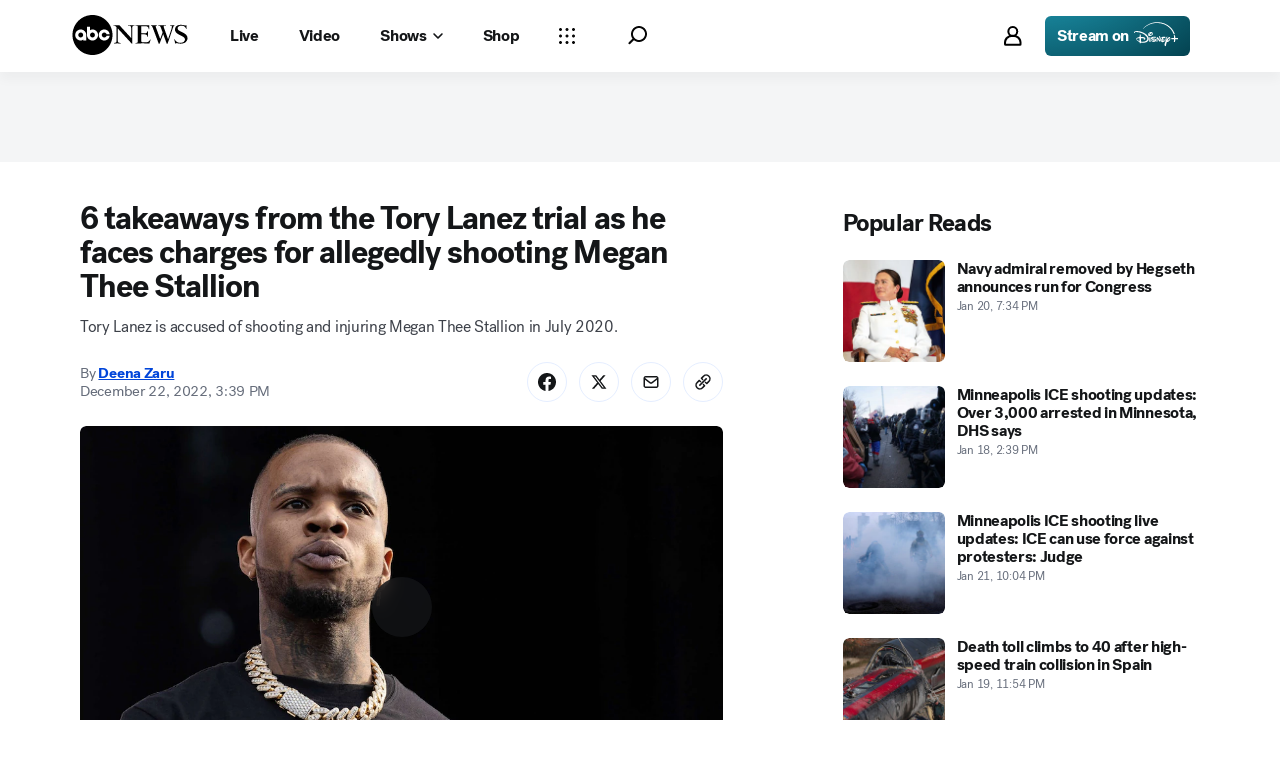

--- FILE ---
content_type: text/html; charset=utf-8
request_url: https://abcnews.go.com/Entertainment/6-takeaways-tory-lanez-trial-faces-charges-allegedly/story?id=95542084
body_size: 52774
content:

        <!doctype html>
        <html lang="en" lang="en">
            <head>
                <!-- ABCNEWS | b7205b61432e | 3980 | 3c1f91256c942eafae2d0095b0a767c3d08d4bb8 | abcnews.go.com | Thu, 22 Jan 2026 07:47:14 GMT -->
                <meta charSet="utf-8" />
                <meta name="viewport" content="initial-scale=1.0, user-scalable=yes" />
                <meta http-equiv="x-ua-compatible" content="IE=edge,chrome=1" />
                <meta property="og:locale" content="en_US" />
                

                <script>
                    window.__dataLayer = {"helpersEnabled":true,"page":{},"pzn":{},"site":{"device":"desktop","portal":"news"},"visitor":{}},
                        consentToken = window.localStorage.getItem('consentToken');

                    if (consentToken) {
                        window.__dataLayer.visitor = { consent : JSON.parse(consentToken) }; 
                    }
                </script>
                <script src="https://dcf.espn.com/TWDC-DTCI/prod/Bootstrap.js"></script>
                <link rel="preload" as="font" href="https://s.abcnews.com/assets/dtci/fonts/post-grotesk/PostGrotesk-Book.woff2" crossorigin>
<link rel="preload" as="font" href="https://s.abcnews.com/assets/dtci/fonts/post-grotesk/PostGrotesk-Bold.woff2" crossorigin>
<link rel="preload" as="font" href="https://s.abcnews.com/assets/dtci/fonts/post-grotesk/PostGrotesk-Medium.woff2" crossorigin>
<link rel="preload" as="font" href="https://s.abcnews.com/assets/dtci/fonts/post-grotesk/PostGrotesk-Light.woff2" crossorigin>
<link rel="preload" as="font" href="https://s.abcnews.com/assets/dtci/fonts/klim/tiempos/TiemposText-Regular.woff2" crossorigin>
<link rel="preload" as="image" href="https://s.abcnews.com/assets/dtci/icomoon/svg/logo.svg" >
<link rel="preconnect" href="https://fastcast.semfs.engsvc.go.com">
<link rel="preconnect" href="https://cdn.registerdisney.go.com">
                
                <link data-react-helmet="true" rel="stylesheet" href="//assets-cdn.abcnews.com/abcnews/3c1f91256c94-release-01-20-2026.4/client/abcnews/css/fusion-664e88d3.css"/><link data-react-helmet="true" rel="stylesheet" href="//assets-cdn.abcnews.com/abcnews/3c1f91256c94-release-01-20-2026.4/client/abcnews/css/5688-9ad856db.css"/><link data-react-helmet="true" rel="stylesheet" href="//assets-cdn.abcnews.com/abcnews/3c1f91256c94-release-01-20-2026.4/client/abcnews/css/abcnews-a9a17469.css"/><link data-react-helmet="true" rel="stylesheet" href="//assets-cdn.abcnews.com/abcnews/3c1f91256c94-release-01-20-2026.4/client/abcnews/css/2976-c65d725e.css"/><link data-react-helmet="true" rel="stylesheet" href="//assets-cdn.abcnews.com/abcnews/3c1f91256c94-release-01-20-2026.4/client/abcnews/css/3279-2c802ae3.css"/><link data-react-helmet="true" rel="stylesheet" href="//assets-cdn.abcnews.com/abcnews/3c1f91256c94-release-01-20-2026.4/client/abcnews/css/prism-story-31e5ed97.css"/><link data-react-helmet="true" rel="canonical" href="https://abcnews.go.com/Entertainment/6-takeaways-tory-lanez-trial-faces-charges-allegedly/story?id=95542084"/><link data-react-helmet="true" rel="amphtml" href="https://abcnews.go.com/amp/Entertainment/6-takeaways-tory-lanez-trial-faces-charges-allegedly/story?id=95542084"/><link data-react-helmet="true" rel="manifest" href="/manifest.json"/><link data-react-helmet="true" rel="shortcut icon" href="https://s.abcnews.com/assets/dtci/images/favicon.ico" type="image/x-icon"/><link data-react-helmet="true" rel="preload" as="image" href="https://i.abcnewsfe.com/a/486deb56-92b2-4cc5-bc9c-201951942511/tory-lanez-gty-mz-45-221212_1670860237723_hpMain_2_16x9.jpg?w=992"/>
                <script src="//assets-cdn.abcnews.com/abcnews/3c1f91256c94-release-01-20-2026.4/client/abcnews/runtime-e54ee8d4.js" defer></script><script src="//assets-cdn.abcnews.com/abcnews/3c1f91256c94-release-01-20-2026.4/client/abcnews/5688-b0c23135.js" defer></script><script src="//assets-cdn.abcnews.com/abcnews/3c1f91256c94-release-01-20-2026.4/client/abcnews/6205-13c8fa1f.js" defer></script><script src="//assets-cdn.abcnews.com/abcnews/3c1f91256c94-release-01-20-2026.4/client/abcnews/8554-3eca6f9b.js" defer></script><script src="//assets-cdn.abcnews.com/abcnews/3c1f91256c94-release-01-20-2026.4/client/abcnews/5741-4c886934.js" defer></script><script src="//assets-cdn.abcnews.com/abcnews/3c1f91256c94-release-01-20-2026.4/client/abcnews/9910-30fd012b.js" defer></script><script src="//assets-cdn.abcnews.com/abcnews/3c1f91256c94-release-01-20-2026.4/client/abcnews/1776-2e8efa49.js" defer></script><script src="//assets-cdn.abcnews.com/abcnews/3c1f91256c94-release-01-20-2026.4/client/abcnews/7110-6ed21ff2.js" defer></script><script src="//assets-cdn.abcnews.com/abcnews/3c1f91256c94-release-01-20-2026.4/client/abcnews/5426-71e7842a.js" defer></script><script src="//assets-cdn.abcnews.com/abcnews/3c1f91256c94-release-01-20-2026.4/client/abcnews/596-1b8c931e.js" defer></script><script src="//assets-cdn.abcnews.com/abcnews/3c1f91256c94-release-01-20-2026.4/client/abcnews/5793-b7aec70c.js" defer></script><script src="//assets-cdn.abcnews.com/abcnews/3c1f91256c94-release-01-20-2026.4/client/abcnews/3726-1194fa2c.js" defer></script><script src="//assets-cdn.abcnews.com/abcnews/3c1f91256c94-release-01-20-2026.4/client/abcnews/5427-a8a81766.js" defer></script><script src="//assets-cdn.abcnews.com/abcnews/3c1f91256c94-release-01-20-2026.4/client/abcnews/1763-5f9172a8.js" defer></script><script src="//assets-cdn.abcnews.com/abcnews/3c1f91256c94-release-01-20-2026.4/client/abcnews/1953-3a2f1ca2.js" defer></script><script src="//assets-cdn.abcnews.com/abcnews/3c1f91256c94-release-01-20-2026.4/client/abcnews/1834-6ecb9e6f.js" defer></script><script src="//assets-cdn.abcnews.com/abcnews/3c1f91256c94-release-01-20-2026.4/client/abcnews/2233-e4237f4d.js" defer></script><script src="//assets-cdn.abcnews.com/abcnews/3c1f91256c94-release-01-20-2026.4/client/abcnews/4664-d0922e4a.js" defer></script><script src="//assets-cdn.abcnews.com/abcnews/3c1f91256c94-release-01-20-2026.4/client/abcnews/7064-40a30929.js" defer></script><script src="//assets-cdn.abcnews.com/abcnews/3c1f91256c94-release-01-20-2026.4/client/abcnews/9338-5dfb2607.js" defer></script><script src="//assets-cdn.abcnews.com/abcnews/3c1f91256c94-release-01-20-2026.4/client/abcnews/963-54c976c1.js" defer></script><script src="//assets-cdn.abcnews.com/abcnews/3c1f91256c94-release-01-20-2026.4/client/abcnews/2976-f34926c0.js" defer></script><script src="//assets-cdn.abcnews.com/abcnews/3c1f91256c94-release-01-20-2026.4/client/abcnews/4724-ae075fba.js" defer></script><script src="//assets-cdn.abcnews.com/abcnews/3c1f91256c94-release-01-20-2026.4/client/abcnews/6189-68ad6857.js" defer></script><script src="//assets-cdn.abcnews.com/abcnews/3c1f91256c94-release-01-20-2026.4/client/abcnews/6493-c16d6abe.js" defer></script><script src="//assets-cdn.abcnews.com/abcnews/3c1f91256c94-release-01-20-2026.4/client/abcnews/1648-98ac14ae.js" defer></script><script src="//assets-cdn.abcnews.com/abcnews/3c1f91256c94-release-01-20-2026.4/client/abcnews/5393-46fcef83.js" defer></script><script src="//assets-cdn.abcnews.com/abcnews/3c1f91256c94-release-01-20-2026.4/client/abcnews/9655-f2a461ca.js" defer></script><script src="//assets-cdn.abcnews.com/abcnews/3c1f91256c94-release-01-20-2026.4/client/abcnews/6652-e5fe0a22.js" defer></script><script src="//assets-cdn.abcnews.com/abcnews/3c1f91256c94-release-01-20-2026.4/client/abcnews/3279-c99c21e0.js" defer></script>
                <link rel="prefetch" href="//assets-cdn.abcnews.com/abcnews/3c1f91256c94-release-01-20-2026.4/client/abcnews/_manifest.js" as="script" /><link rel="prefetch" href="//assets-cdn.abcnews.com/abcnews/3c1f91256c94-release-01-20-2026.4/client/abcnews/abcnews-af58b0bb.js" as="script" />
<link rel="prefetch" href="//assets-cdn.abcnews.com/abcnews/3c1f91256c94-release-01-20-2026.4/client/abcnews/prism-story-fb0fe8e4.js" as="script" />
                <title data-react-helmet="true">6 takeaways from the Tory Lanez trial as he faces charges for allegedly shooting Megan Thee Stallion - ABC News</title>
                <meta data-react-helmet="true" name="description" content="Closing arguments began on Wednesday in the trial of rapper Tory Lanez, who is charged with allegedly shooting Megan Thee Stallion. Here are six key takeaways."/><meta data-react-helmet="true" name="keywords" content="Article, 95542084"/><meta data-react-helmet="true" name="theme-color" content="#fff"/><meta data-react-helmet="true" name="copyright" content="2026 ABC News"/><meta data-react-helmet="true" name="author" content="ABC News"/><meta data-react-helmet="true" name="robots" content="index, follow"/><meta data-react-helmet="true" property="fb:admins" content="704409894"/><meta data-react-helmet="true" property="fb:app_id" content="4942312939"/><meta data-react-helmet="true" name="fb_title" content="6 takeaways from the Tory Lanez trial as he faces charges for allegedly shooting Megan Thee Stallion"/><meta data-react-helmet="true" property="og:site_name" content="ABC News"/><meta data-react-helmet="true" property="og:url" content="https://abcnews.go.com/Entertainment/6-takeaways-tory-lanez-trial-faces-charges-allegedly/story?id=95542084"/><meta data-react-helmet="true" property="og:title" content="6 takeaways from the Tory Lanez trial as he faces charges for allegedly shooting Megan Thee Stallion"/><meta data-react-helmet="true" property="og:description" content="Closing arguments began on Wednesday in the trial of rapper Tory Lanez, who is charged with allegedly shooting Megan Thee Stallion. Here are six key takeaways."/><meta data-react-helmet="true" property="og:image" content="https://i.abcnewsfe.com/a/486deb56-92b2-4cc5-bc9c-201951942511/tory-lanez-gty-mz-45-221212_1670860237723_hpMain_2_16x9.jpg?w=1600"/><meta data-react-helmet="true" property="og:type" content="article"/><meta data-react-helmet="true" property="lastPublishedDate" content="2022-12-23T23:26:11Z"/><meta data-react-helmet="true" property="article:opinion" content="false"/><meta data-react-helmet="true" property="article:content_tier" content="free"/><meta data-react-helmet="true" property="fb:pages" content="86680728811"/><meta data-react-helmet="true" property="fb:pages" content="59306617060"/><meta data-react-helmet="true" property="fb:pages" content="214832449817"/><meta data-react-helmet="true" property="fb:pages" content="66660497800"/><meta data-react-helmet="true" property="fb:pages" content="184096565021911"/><meta data-react-helmet="true" property="fb:pages" content="295479040495545"/><meta data-react-helmet="true" property="fb:pages" content="163497464933"/><meta data-react-helmet="true" property="fb:pages" content="149475666523"/><meta data-react-helmet="true" property="fb:pages" content="1161108697272926"/><meta data-react-helmet="true" property="fb:pages" content="263058762303"/><meta data-react-helmet="true" property="fb:pages" content="55845270277"/><meta data-react-helmet="true" name="twitter:app:name:iphone" content="ABC News"/><meta data-react-helmet="true" name="twitter:app:id:iphone" content="300255638"/><meta data-react-helmet="true" name="twitter:app:url:iphone" content="abcnewsiphone://link/prism-story,95542084"/><meta data-react-helmet="true" name="twitter:app:name:ipad" content="ABC News"/><meta data-react-helmet="true" name="twitter:app:id:ipad" content="306934135"/><meta data-react-helmet="true" name="twitter:app:url:ipad" content="abcnewsipad://link/prism-story,95542084"/><meta data-react-helmet="true" name="twitter:app:name:googleplay" content="ABC News"/><meta data-react-helmet="true" name="twitter:app:id:googleplay" content="com.abc.abcnews"/><meta data-react-helmet="true" name="twitter:app:url:googleplay" content="https://abcnews.go.com/Entertainment/6-takeaways-tory-lanez-trial-faces-charges-allegedly/story?id=95542084"/><meta data-react-helmet="true" property="twitter:card" content="summary_large_image"/><meta data-react-helmet="true" property="twitter:site" content="@ABC"/><meta data-react-helmet="true" property="twitter:creator" content="ABC News"/><meta data-react-helmet="true" property="twitter:title" content="6 takeaways from the Tory Lanez trial as he faces charges for allegedly shooting Megan Thee Stallion"/><meta data-react-helmet="true" property="twitter:description" content="Closing arguments began on Wednesday in the trial of rapper Tory Lanez, who is charged with allegedly shooting Megan Thee Stallion. Here are six key takeaways."/><meta data-react-helmet="true" property="twitter:url" content="https://abcnews.go.com/Entertainment/6-takeaways-tory-lanez-trial-faces-charges-allegedly/story?id=95542084"/><meta data-react-helmet="true" property="twitter:image" content="https://i.abcnewsfe.com/a/486deb56-92b2-4cc5-bc9c-201951942511/tory-lanez-gty-mz-45-221212_1670860237723_hpMain_2_16x9.jpg?w=1600"/><meta data-react-helmet="true" property="twitter:image:alt" content=""/><meta data-react-helmet="true" property="twitter:image:width" content="640"/><meta data-react-helmet="true" property="twitter:image:height" content="360"/><meta data-react-helmet="true" property="al:iphone:url" content="abcnewsiphone://link/prism-story,95542084"/><meta data-react-helmet="true" property="al:iphone:app_store_id" content="300255638"/><meta data-react-helmet="true" property="al:iphone:app_name" content="ABC News - Breaking US &amp; World News"/><meta data-react-helmet="true" property="al:ipad:url" content="abcnewsipad://link/prism-story,95542084"/><meta data-react-helmet="true" property="al:ipad:app_store_id" content="380520716"/><meta data-react-helmet="true" property="al:ipad:app_name" content="ABC News for ipad"/><meta data-react-helmet="true" property="al:android:url" content="android-app://com.abc.abcnews/abcnews/abcnews.go.com/Entertainment/6-takeaways-tory-lanez-trial-faces-charges-allegedly/story?id=95542084"/><meta data-react-helmet="true" property="al:android:app_name" content="ABC News Breaking Latest News"/><meta data-react-helmet="true" property="al:android:package" content="com.abc.abcnews"/><meta data-react-helmet="true" property="al:web:url" content="https://abcnews.go.com/Entertainment/6-takeaways-tory-lanez-trial-faces-charges-allegedly/story?id=95542084"/>
                <script data-react-helmet="true" src="https://scripts.webcontentassessor.com/scripts/0b90f464007ee375f4e9cd06c3914e59274887f92e97c606a62fdf9e3a4728b5"></script><script data-react-helmet="true" async="true" src="https://www.googletagmanager.com/gtag/js?id=DC-4139589"></script><script data-react-helmet="true" src="https://s.abcnews.com/assets/dtci/js/floodlight_global.js"></script><script data-react-helmet="true" type="application/ld+json">{"@context":"https://schema.org","@type":"WebSite","name":"Story 6 takeaways tory lanez trial faces charges allegedly","url":"https://abcnews.go.com/Entertainment/6-takeaways-tory-lanez-trial-faces-charges-allegedly/story?id=95542084","alternateName":"ABC News"}</script><script data-react-helmet="true" type="application/ld+json">{"@context":"http://schema.org/","@type":"NewsArticle","mainEntityOfPage":{"@id":"https://abcnews.go.com/Entertainment/6-takeaways-tory-lanez-trial-faces-charges-allegedly/story?id=95542084","@type":"WebPage"},"alternativeHeadline":"Tory Lanez is accused of shooting and injuring Megan Thee Stallion in July 2020.","articleSection":"Entertainment","author":[{"name":"Deena Zaru","url":"https://abcnews.go.com/author/deena_zaru","@type":"Person"}],"dateline":"","dateModified":"2022-12-23T23:26:11.000Z","datePublished":"2022-12-22T20:39:00.000Z","description":"Tory Lanez is accused of shooting and injuring Megan Thee Stallion in July 2020.","headline":"6 takeaways from the Tory Lanez trial as he faces charges for allegedly shooting Megan Thee Stallion","image":{"url":"https://i.abcnewsfe.com/a/486deb56-92b2-4cc5-bc9c-201951942511/tory-lanez-gty-mz-45-221212_1670860237723_hpMain_2_16x9.jpg?w=1600","@type":"ImageObject"},"keywords":"Article, 95542084","mentions":[],"publisher":{"name":"ABC News","logo":{"url":"https://s.abcnews.com/images/Site/abc_logo_aluminum_60px.png","height":60,"width":150,"@type":"ImageObject"},"@type":"Organization"}}</script>
                

                <script data-rum-type="legacy" data-rum-pct="100">(() => {function gc(n){n=document.cookie.match("(^|;) ?"+n+"=([^;]*)(;|$)");return n?n[2]:null}function sc(n){document.cookie=n}function smpl(n){n/=100;return!!n&&Math.random()<=n}var _nr=!1,_nrCookie=gc("_nr");null!==_nrCookie?"1"===_nrCookie&&(_nr=!0):smpl(100)?(_nr=!0,sc("_nr=1; path=/")):(_nr=!1,sc("_nr=0; path=/"));_nr && (() => {;window.NREUM||(NREUM={});NREUM.init={distributed_tracing:{enabled:true},privacy:{cookies_enabled:true},ajax:{deny_list:["bam.nr-data.net"]}};;NREUM.info = {"beacon":"bam.nr-data.net","errorBeacon":"bam.nr-data.net","sa":1,"licenseKey":"16357338ab","applicationID":"395029741"};__nr_require=function(t,e,n){function r(n){if(!e[n]){var o=e[n]={exports:{}};t[n][0].call(o.exports,function(e){var o=t[n][1][e];return r(o||e)},o,o.exports)}return e[n].exports}if("function"==typeof __nr_require)return __nr_require;for(var o=0;o<n.length;o++)r(n[o]);return r}({1:[function(t,e,n){function r(t){try{s.console&&console.log(t)}catch(e){}}var o,i=t("ee"),a=t(31),s={};try{o=localStorage.getItem("__nr_flags").split(","),console&&"function"==typeof console.log&&(s.console=!0,o.indexOf("dev")!==-1&&(s.dev=!0),o.indexOf("nr_dev")!==-1&&(s.nrDev=!0))}catch(c){}s.nrDev&&i.on("internal-error",function(t){r(t.stack)}),s.dev&&i.on("fn-err",function(t,e,n){r(n.stack)}),s.dev&&(r("NR AGENT IN DEVELOPMENT MODE"),r("flags: "+a(s,function(t,e){return t}).join(", ")))},{}],2:[function(t,e,n){function r(t,e,n,r,s){try{l?l-=1:o(s||new UncaughtException(t,e,n),!0)}catch(f){try{i("ierr",[f,c.now(),!0])}catch(d){}}return"function"==typeof u&&u.apply(this,a(arguments))}function UncaughtException(t,e,n){this.message=t||"Uncaught error with no additional information",this.sourceURL=e,this.line=n}function o(t,e){var n=e?null:c.now();i("err",[t,n])}var i=t("handle"),a=t(32),s=t("ee"),c=t("loader"),f=t("gos"),u=window.onerror,d=!1,p="nr@seenError";if(!c.disabled){var l=0;c.features.err=!0,t(1),window.onerror=r;try{throw new Error}catch(h){"stack"in h&&(t(14),t(13),"addEventListener"in window&&t(7),c.xhrWrappable&&t(15),d=!0)}s.on("fn-start",function(t,e,n){d&&(l+=1)}),s.on("fn-err",function(t,e,n){d&&!n[p]&&(f(n,p,function(){return!0}),this.thrown=!0,o(n))}),s.on("fn-end",function(){d&&!this.thrown&&l>0&&(l-=1)}),s.on("internal-error",function(t){i("ierr",[t,c.now(),!0])})}},{}],3:[function(t,e,n){var r=t("loader");r.disabled||(r.features.ins=!0)},{}],4:[function(t,e,n){function r(){U++,L=g.hash,this[u]=y.now()}function o(){U--,g.hash!==L&&i(0,!0);var t=y.now();this[h]=~~this[h]+t-this[u],this[d]=t}function i(t,e){E.emit("newURL",[""+g,e])}function a(t,e){t.on(e,function(){this[e]=y.now()})}var s="-start",c="-end",f="-body",u="fn"+s,d="fn"+c,p="cb"+s,l="cb"+c,h="jsTime",m="fetch",v="addEventListener",w=window,g=w.location,y=t("loader");if(w[v]&&y.xhrWrappable&&!y.disabled){var x=t(11),b=t(12),E=t(9),R=t(7),O=t(14),T=t(8),S=t(15),P=t(10),M=t("ee"),C=M.get("tracer"),N=t(23);t(17),y.features.spa=!0;var L,U=0;M.on(u,r),b.on(p,r),P.on(p,r),M.on(d,o),b.on(l,o),P.on(l,o),M.buffer([u,d,"xhr-resolved"]),R.buffer([u]),O.buffer(["setTimeout"+c,"clearTimeout"+s,u]),S.buffer([u,"new-xhr","send-xhr"+s]),T.buffer([m+s,m+"-done",m+f+s,m+f+c]),E.buffer(["newURL"]),x.buffer([u]),b.buffer(["propagate",p,l,"executor-err","resolve"+s]),C.buffer([u,"no-"+u]),P.buffer(["new-jsonp","cb-start","jsonp-error","jsonp-end"]),a(T,m+s),a(T,m+"-done"),a(P,"new-jsonp"),a(P,"jsonp-end"),a(P,"cb-start"),E.on("pushState-end",i),E.on("replaceState-end",i),w[v]("hashchange",i,N(!0)),w[v]("load",i,N(!0)),w[v]("popstate",function(){i(0,U>1)},N(!0))}},{}],5:[function(t,e,n){function r(){var t=new PerformanceObserver(function(t,e){var n=t.getEntries();s(v,[n])});try{t.observe({entryTypes:["resource"]})}catch(e){}}function o(t){if(s(v,[window.performance.getEntriesByType(w)]),window.performance["c"+p])try{window.performance[h](m,o,!1)}catch(t){}else try{window.performance[h]("webkit"+m,o,!1)}catch(t){}}function i(t){}if(window.performance&&window.performance.timing&&window.performance.getEntriesByType){var a=t("ee"),s=t("handle"),c=t(14),f=t(13),u=t(6),d=t(23),p="learResourceTimings",l="addEventListener",h="removeEventListener",m="resourcetimingbufferfull",v="bstResource",w="resource",g="-start",y="-end",x="fn"+g,b="fn"+y,E="bstTimer",R="pushState",O=t("loader");if(!O.disabled){O.features.stn=!0,t(9),"addEventListener"in window&&t(7);var T=NREUM.o.EV;a.on(x,function(t,e){var n=t[0];n instanceof T&&(this.bstStart=O.now())}),a.on(b,function(t,e){var n=t[0];n instanceof T&&s("bst",[n,e,this.bstStart,O.now()])}),c.on(x,function(t,e,n){this.bstStart=O.now(),this.bstType=n}),c.on(b,function(t,e){s(E,[e,this.bstStart,O.now(),this.bstType])}),f.on(x,function(){this.bstStart=O.now()}),f.on(b,function(t,e){s(E,[e,this.bstStart,O.now(),"requestAnimationFrame"])}),a.on(R+g,function(t){this.time=O.now(),this.startPath=location.pathname+location.hash}),a.on(R+y,function(t){s("bstHist",[location.pathname+location.hash,this.startPath,this.time])}),u()?(s(v,[window.performance.getEntriesByType("resource")]),r()):l in window.performance&&(window.performance["c"+p]?window.performance[l](m,o,d(!1)):window.performance[l]("webkit"+m,o,d(!1))),document[l]("scroll",i,d(!1)),document[l]("keypress",i,d(!1)),document[l]("click",i,d(!1))}}},{}],6:[function(t,e,n){e.exports=function(){return"PerformanceObserver"in window&&"function"==typeof window.PerformanceObserver}},{}],7:[function(t,e,n){function r(t){for(var e=t;e&&!e.hasOwnProperty(u);)e=Object.getPrototypeOf(e);e&&o(e)}function o(t){s.inPlace(t,[u,d],"-",i)}function i(t,e){return t[1]}var a=t("ee").get("events"),s=t("wrap-function")(a,!0),c=t("gos"),f=XMLHttpRequest,u="addEventListener",d="removeEventListener";e.exports=a,"getPrototypeOf"in Object?(r(document),r(window),r(f.prototype)):f.prototype.hasOwnProperty(u)&&(o(window),o(f.prototype)),a.on(u+"-start",function(t,e){var n=t[1];if(null!==n&&("function"==typeof n||"object"==typeof n)){var r=c(n,"nr@wrapped",function(){function t(){if("function"==typeof n.handleEvent)return n.handleEvent.apply(n,arguments)}var e={object:t,"function":n}[typeof n];return e?s(e,"fn-",null,e.name||"anonymous"):n});this.wrapped=t[1]=r}}),a.on(d+"-start",function(t){t[1]=this.wrapped||t[1]})},{}],8:[function(t,e,n){function r(t,e,n){var r=t[e];"function"==typeof r&&(t[e]=function(){var t=i(arguments),e={};o.emit(n+"before-start",[t],e);var a;e[m]&&e[m].dt&&(a=e[m].dt);var s=r.apply(this,t);return o.emit(n+"start",[t,a],s),s.then(function(t){return o.emit(n+"end",[null,t],s),t},function(t){throw o.emit(n+"end",[t],s),t})})}var o=t("ee").get("fetch"),i=t(32),a=t(31);e.exports=o;var s=window,c="fetch-",f=c+"body-",u=["arrayBuffer","blob","json","text","formData"],d=s.Request,p=s.Response,l=s.fetch,h="prototype",m="nr@context";d&&p&&l&&(a(u,function(t,e){r(d[h],e,f),r(p[h],e,f)}),r(s,"fetch",c),o.on(c+"end",function(t,e){var n=this;if(e){var r=e.headers.get("content-length");null!==r&&(n.rxSize=r),o.emit(c+"done",[null,e],n)}else o.emit(c+"done",[t],n)}))},{}],9:[function(t,e,n){var r=t("ee").get("history"),o=t("wrap-function")(r);e.exports=r;var i=window.history&&window.history.constructor&&window.history.constructor.prototype,a=window.history;i&&i.pushState&&i.replaceState&&(a=i),o.inPlace(a,["pushState","replaceState"],"-")},{}],10:[function(t,e,n){function r(t){function e(){f.emit("jsonp-end",[],l),t.removeEventListener("load",e,c(!1)),t.removeEventListener("error",n,c(!1))}function n(){f.emit("jsonp-error",[],l),f.emit("jsonp-end",[],l),t.removeEventListener("load",e,c(!1)),t.removeEventListener("error",n,c(!1))}var r=t&&"string"==typeof t.nodeName&&"script"===t.nodeName.toLowerCase();if(r){var o="function"==typeof t.addEventListener;if(o){var a=i(t.src);if(a){var d=s(a),p="function"==typeof d.parent[d.key];if(p){var l={};u.inPlace(d.parent,[d.key],"cb-",l),t.addEventListener("load",e,c(!1)),t.addEventListener("error",n,c(!1)),f.emit("new-jsonp",[t.src],l)}}}}}function o(){return"addEventListener"in window}function i(t){var e=t.match(d);return e?e[1]:null}function a(t,e){var n=t.match(l),r=n[1],o=n[3];return o?a(o,e[r]):e[r]}function s(t){var e=t.match(p);return e&&e.length>=3?{key:e[2],parent:a(e[1],window)}:{key:t,parent:window}}var c=t(23),f=t("ee").get("jsonp"),u=t("wrap-function")(f);if(e.exports=f,o()){var d=/[?&](?:callback|cb)=([^&#]+)/,p=/(.*).([^.]+)/,l=/^(w+)(.|$)(.*)$/,h=["appendChild","insertBefore","replaceChild"];Node&&Node.prototype&&Node.prototype.appendChild?u.inPlace(Node.prototype,h,"dom-"):(u.inPlace(HTMLElement.prototype,h,"dom-"),u.inPlace(HTMLHeadElement.prototype,h,"dom-"),u.inPlace(HTMLBodyElement.prototype,h,"dom-")),f.on("dom-start",function(t){r(t[0])})}},{}],11:[function(t,e,n){var r=t("ee").get("mutation"),o=t("wrap-function")(r),i=NREUM.o.MO;e.exports=r,i&&(window.MutationObserver=function(t){return this instanceof i?new i(o(t,"fn-")):i.apply(this,arguments)},MutationObserver.prototype=i.prototype)},{}],12:[function(t,e,n){function r(t){var e=i.context(),n=s(t,"executor-",e,null,!1),r=new f(n);return i.context(r).getCtx=function(){return e},r}var o=t("wrap-function"),i=t("ee").get("promise"),a=t("ee").getOrSetContext,s=o(i),c=t(31),f=NREUM.o.PR;e.exports=i,f&&(window.Promise=r,["all","race"].forEach(function(t){var e=f[t];f[t]=function(n){function r(t){return function(){i.emit("propagate",[null,!o],a,!1,!1),o=o||!t}}var o=!1;c(n,function(e,n){Promise.resolve(n).then(r("all"===t),r(!1))});var a=e.apply(f,arguments),s=f.resolve(a);return s}}),["resolve","reject"].forEach(function(t){var e=f[t];f[t]=function(t){var n=e.apply(f,arguments);return t!==n&&i.emit("propagate",[t,!0],n,!1,!1),n}}),f.prototype["catch"]=function(t){return this.then(null,t)},f.prototype=Object.create(f.prototype,{constructor:{value:r}}),c(Object.getOwnPropertyNames(f),function(t,e){try{r[e]=f[e]}catch(n){}}),o.wrapInPlace(f.prototype,"then",function(t){return function(){var e=this,n=o.argsToArray.apply(this,arguments),r=a(e);r.promise=e,n[0]=s(n[0],"cb-",r,null,!1),n[1]=s(n[1],"cb-",r,null,!1);var c=t.apply(this,n);return r.nextPromise=c,i.emit("propagate",[e,!0],c,!1,!1),c}}),i.on("executor-start",function(t){t[0]=s(t[0],"resolve-",this,null,!1),t[1]=s(t[1],"resolve-",this,null,!1)}),i.on("executor-err",function(t,e,n){t[1](n)}),i.on("cb-end",function(t,e,n){i.emit("propagate",[n,!0],this.nextPromise,!1,!1)}),i.on("propagate",function(t,e,n){this.getCtx&&!e||(this.getCtx=function(){if(t instanceof Promise)var e=i.context(t);return e&&e.getCtx?e.getCtx():this})}),r.toString=function(){return""+f})},{}],13:[function(t,e,n){var r=t("ee").get("raf"),o=t("wrap-function")(r),i="equestAnimationFrame";e.exports=r,o.inPlace(window,["r"+i,"mozR"+i,"webkitR"+i,"msR"+i],"raf-"),r.on("raf-start",function(t){t[0]=o(t[0],"fn-")})},{}],14:[function(t,e,n){function r(t,e,n){t[0]=a(t[0],"fn-",null,n)}function o(t,e,n){this.method=n,this.timerDuration=isNaN(t[1])?0:+t[1],t[0]=a(t[0],"fn-",this,n)}var i=t("ee").get("timer"),a=t("wrap-function")(i),s="setTimeout",c="setInterval",f="clearTimeout",u="-start",d="-";e.exports=i,a.inPlace(window,[s,"setImmediate"],s+d),a.inPlace(window,[c],c+d),a.inPlace(window,[f,"clearImmediate"],f+d),i.on(c+u,r),i.on(s+u,o)},{}],15:[function(t,e,n){function r(t,e){d.inPlace(e,["onreadystatechange"],"fn-",s)}function o(){var t=this,e=u.context(t);t.readyState>3&&!e.resolved&&(e.resolved=!0,u.emit("xhr-resolved",[],t)),d.inPlace(t,y,"fn-",s)}function i(t){x.push(t),m&&(E?E.then(a):w?w(a):(R=-R,O.data=R))}function a(){for(var t=0;t<x.length;t++)r([],x[t]);x.length&&(x=[])}function s(t,e){return e}function c(t,e){for(var n in t)e[n]=t[n];return e}t(7);var f=t("ee"),u=f.get("xhr"),d=t("wrap-function")(u),p=t(23),l=NREUM.o,h=l.XHR,m=l.MO,v=l.PR,w=l.SI,g="readystatechange",y=["onload","onerror","onabort","onloadstart","onloadend","onprogress","ontimeout"],x=[];e.exports=u;var b=window.XMLHttpRequest=function(t){var e=new h(t);try{u.emit("new-xhr",[e],e),e.addEventListener(g,o,p(!1))}catch(n){try{u.emit("internal-error",[n])}catch(r){}}return e};if(c(h,b),b.prototype=h.prototype,d.inPlace(b.prototype,["open","send"],"-xhr-",s),u.on("send-xhr-start",function(t,e){r(t,e),i(e)}),u.on("open-xhr-start",r),m){var E=v&&v.resolve();if(!w&&!v){var R=1,O=document.createTextNode(R);new m(a).observe(O,{characterData:!0})}}else f.on("fn-end",function(t){t[0]&&t[0].type===g||a()})},{}],16:[function(t,e,n){function r(t){if(!s(t))return null;var e=window.NREUM;if(!e.loader_config)return null;var n=(e.loader_config.accountID||"").toString()||null,r=(e.loader_config.agentID||"").toString()||null,f=(e.loader_config.trustKey||"").toString()||null;if(!n||!r)return null;var h=l.generateSpanId(),m=l.generateTraceId(),v=Date.now(),w={spanId:h,traceId:m,timestamp:v};return(t.sameOrigin||c(t)&&p())&&(w.traceContextParentHeader=o(h,m),w.traceContextStateHeader=i(h,v,n,r,f)),(t.sameOrigin&&!u()||!t.sameOrigin&&c(t)&&d())&&(w.newrelicHeader=a(h,m,v,n,r,f)),w}function o(t,e){return"00-"+e+"-"+t+"-01"}function i(t,e,n,r,o){var i=0,a="",s=1,c="",f="";return o+"@nr="+i+"-"+s+"-"+n+"-"+r+"-"+t+"-"+a+"-"+c+"-"+f+"-"+e}function a(t,e,n,r,o,i){var a="btoa"in window&&"function"==typeof window.btoa;if(!a)return null;var s={v:[0,1],d:{ty:"Browser",ac:r,ap:o,id:t,tr:e,ti:n}};return i&&r!==i&&(s.d.tk=i),btoa(JSON.stringify(s))}function s(t){return f()&&c(t)}function c(t){var e=!1,n={};if("init"in NREUM&&"distributed_tracing"in NREUM.init&&(n=NREUM.init.distributed_tracing),t.sameOrigin)e=!0;else if(n.allowed_origins instanceof Array)for(var r=0;r<n.allowed_origins.length;r++){var o=h(n.allowed_origins[r]);if(t.hostname===o.hostname&&t.protocol===o.protocol&&t.port===o.port){e=!0;break}}return e}function f(){return"init"in NREUM&&"distributed_tracing"in NREUM.init&&!!NREUM.init.distributed_tracing.enabled}function u(){return"init"in NREUM&&"distributed_tracing"in NREUM.init&&!!NREUM.init.distributed_tracing.exclude_newrelic_header}function d(){return"init"in NREUM&&"distributed_tracing"in NREUM.init&&NREUM.init.distributed_tracing.cors_use_newrelic_header!==!1}function p(){return"init"in NREUM&&"distributed_tracing"in NREUM.init&&!!NREUM.init.distributed_tracing.cors_use_tracecontext_headers}var l=t(28),h=t(18);e.exports={generateTracePayload:r,shouldGenerateTrace:s}},{}],17:[function(t,e,n){function r(t){var e=this.params,n=this.metrics;if(!this.ended){this.ended=!0;for(var r=0;r<p;r++)t.removeEventListener(d[r],this.listener,!1);return e.protocol&&"data"===e.protocol?void g("Ajax/DataUrl/Excluded"):void(e.aborted||(n.duration=a.now()-this.startTime,this.loadCaptureCalled||4!==t.readyState?null==e.status&&(e.status=0):i(this,t),n.cbTime=this.cbTime,s("xhr",[e,n,this.startTime,this.endTime,"xhr"],this)))}}function o(t,e){var n=c(e),r=t.params;r.hostname=n.hostname,r.port=n.port,r.protocol=n.protocol,r.host=n.hostname+":"+n.port,r.pathname=n.pathname,t.parsedOrigin=n,t.sameOrigin=n.sameOrigin}function i(t,e){t.params.status=e.status;var n=v(e,t.lastSize);if(n&&(t.metrics.rxSize=n),t.sameOrigin){var r=e.getResponseHeader("X-NewRelic-App-Data");r&&(t.params.cat=r.split(", ").pop())}t.loadCaptureCalled=!0}var a=t("loader");if(a.xhrWrappable&&!a.disabled){var s=t("handle"),c=t(18),f=t(16).generateTracePayload,u=t("ee"),d=["load","error","abort","timeout"],p=d.length,l=t("id"),h=t(24),m=t(22),v=t(19),w=t(23),g=t(25).recordSupportability,y=NREUM.o.REQ,x=window.XMLHttpRequest;a.features.xhr=!0,t(15),t(8),u.on("new-xhr",function(t){var e=this;e.totalCbs=0,e.called=0,e.cbTime=0,e.end=r,e.ended=!1,e.xhrGuids={},e.lastSize=null,e.loadCaptureCalled=!1,e.params=this.params||{},e.metrics=this.metrics||{},t.addEventListener("load",function(n){i(e,t)},w(!1)),h&&(h>34||h<10)||t.addEventListener("progress",function(t){e.lastSize=t.loaded},w(!1))}),u.on("open-xhr-start",function(t){this.params={method:t[0]},o(this,t[1]),this.metrics={}}),u.on("open-xhr-end",function(t,e){"loader_config"in NREUM&&"xpid"in NREUM.loader_config&&this.sameOrigin&&e.setRequestHeader("X-NewRelic-ID",NREUM.loader_config.xpid);var n=f(this.parsedOrigin);if(n){var r=!1;n.newrelicHeader&&(e.setRequestHeader("newrelic",n.newrelicHeader),r=!0),n.traceContextParentHeader&&(e.setRequestHeader("traceparent",n.traceContextParentHeader),n.traceContextStateHeader&&e.setRequestHeader("tracestate",n.traceContextStateHeader),r=!0),r&&(this.dt=n)}}),u.on("send-xhr-start",function(t,e){var n=this.metrics,r=t[0],o=this;if(n&&r){var i=m(r);i&&(n.txSize=i)}this.startTime=a.now(),this.listener=function(t){try{"abort"!==t.type||o.loadCaptureCalled||(o.params.aborted=!0),("load"!==t.type||o.called===o.totalCbs&&(o.onloadCalled||"function"!=typeof e.onload))&&o.end(e)}catch(n){try{u.emit("internal-error",[n])}catch(r){}}};for(var s=0;s<p;s++)e.addEventListener(d[s],this.listener,w(!1))}),u.on("xhr-cb-time",function(t,e,n){this.cbTime+=t,e?this.onloadCalled=!0:this.called+=1,this.called!==this.totalCbs||!this.onloadCalled&&"function"==typeof n.onload||this.end(n)}),u.on("xhr-load-added",function(t,e){var n=""+l(t)+!!e;this.xhrGuids&&!this.xhrGuids[n]&&(this.xhrGuids[n]=!0,this.totalCbs+=1)}),u.on("xhr-load-removed",function(t,e){var n=""+l(t)+!!e;this.xhrGuids&&this.xhrGuids[n]&&(delete this.xhrGuids[n],this.totalCbs-=1)}),u.on("xhr-resolved",function(){this.endTime=a.now()}),u.on("addEventListener-end",function(t,e){e instanceof x&&"load"===t[0]&&u.emit("xhr-load-added",[t[1],t[2]],e)}),u.on("removeEventListener-end",function(t,e){e instanceof x&&"load"===t[0]&&u.emit("xhr-load-removed",[t[1],t[2]],e)}),u.on("fn-start",function(t,e,n){e instanceof x&&("onload"===n&&(this.onload=!0),("load"===(t[0]&&t[0].type)||this.onload)&&(this.xhrCbStart=a.now()))}),u.on("fn-end",function(t,e){this.xhrCbStart&&u.emit("xhr-cb-time",[a.now()-this.xhrCbStart,this.onload,e],e)}),u.on("fetch-before-start",function(t){function e(t,e){var n=!1;return e.newrelicHeader&&(t.set("newrelic",e.newrelicHeader),n=!0),e.traceContextParentHeader&&(t.set("traceparent",e.traceContextParentHeader),e.traceContextStateHeader&&t.set("tracestate",e.traceContextStateHeader),n=!0),n}var n,r=t[1]||{};"string"==typeof t[0]?n=t[0]:t[0]&&t[0].url?n=t[0].url:window.URL&&t[0]&&t[0]instanceof URL&&(n=t[0].href),n&&(this.parsedOrigin=c(n),this.sameOrigin=this.parsedOrigin.sameOrigin);var o=f(this.parsedOrigin);if(o&&(o.newrelicHeader||o.traceContextParentHeader))if("string"==typeof t[0]||window.URL&&t[0]&&t[0]instanceof URL){var i={};for(var a in r)i[a]=r[a];i.headers=new Headers(r.headers||{}),e(i.headers,o)&&(this.dt=o),t.length>1?t[1]=i:t.push(i)}else t[0]&&t[0].headers&&e(t[0].headers,o)&&(this.dt=o)}),u.on("fetch-start",function(t,e){this.params={},this.metrics={},this.startTime=a.now(),this.dt=e,t.length>=1&&(this.target=t[0]),t.length>=2&&(this.opts=t[1]);var n,r=this.opts||{},i=this.target;if("string"==typeof i?n=i:"object"==typeof i&&i instanceof y?n=i.url:window.URL&&"object"==typeof i&&i instanceof URL&&(n=i.href),o(this,n),"data"!==this.params.protocol){var s=(""+(i&&i instanceof y&&i.method||r.method||"GET")).toUpperCase();this.params.method=s,this.txSize=m(r.body)||0}}),u.on("fetch-done",function(t,e){if(this.endTime=a.now(),this.params||(this.params={}),"data"===this.params.protocol)return void g("Ajax/DataUrl/Excluded");this.params.status=e?e.status:0;var n;"string"==typeof this.rxSize&&this.rxSize.length>0&&(n=+this.rxSize);var r={txSize:this.txSize,rxSize:n,duration:a.now()-this.startTime};s("xhr",[this.params,r,this.startTime,this.endTime,"fetch"],this)})}},{}],18:[function(t,e,n){var r={};e.exports=function(t){if(t in r)return r[t];if(0===(t||"").indexOf("data:"))return{protocol:"data"};var e=document.createElement("a"),n=window.location,o={};e.href=t,o.port=e.port;var i=e.href.split("://");!o.port&&i[1]&&(o.port=i[1].split("/")[0].split("@").pop().split(":")[1]),o.port&&"0"!==o.port||(o.port="https"===i[0]?"443":"80"),o.hostname=e.hostname||n.hostname,o.pathname=e.pathname,o.protocol=i[0],"/"!==o.pathname.charAt(0)&&(o.pathname="/"+o.pathname);var a=!e.protocol||":"===e.protocol||e.protocol===n.protocol,s=e.hostname===document.domain&&e.port===n.port;return o.sameOrigin=a&&(!e.hostname||s),"/"===o.pathname&&(r[t]=o),o}},{}],19:[function(t,e,n){function r(t,e){var n=t.responseType;return"json"===n&&null!==e?e:"arraybuffer"===n||"blob"===n||"json"===n?o(t.response):"text"===n||""===n||void 0===n?o(t.responseText):void 0}var o=t(22);e.exports=r},{}],20:[function(t,e,n){function r(){}function o(t,e,n,r){return function(){return u.recordSupportability("API/"+e+"/called"),i(t+e,[f.now()].concat(s(arguments)),n?null:this,r),n?void 0:this}}var i=t("handle"),a=t(31),s=t(32),c=t("ee").get("tracer"),f=t("loader"),u=t(25),d=NREUM;"undefined"==typeof window.newrelic&&(newrelic=d);var p=["setPageViewName","setCustomAttribute","setErrorHandler","finished","addToTrace","inlineHit","addRelease"],l="api-",h=l+"ixn-";a(p,function(t,e){d[e]=o(l,e,!0,"api")}),d.addPageAction=o(l,"addPageAction",!0),d.setCurrentRouteName=o(l,"routeName",!0),e.exports=newrelic,d.interaction=function(){return(new r).get()};var m=r.prototype={createTracer:function(t,e){var n={},r=this,o="function"==typeof e;return i(h+"tracer",[f.now(),t,n],r),function(){if(c.emit((o?"":"no-")+"fn-start",[f.now(),r,o],n),o)try{return e.apply(this,arguments)}catch(t){throw c.emit("fn-err",[arguments,this,t],n),t}finally{c.emit("fn-end",[f.now()],n)}}}};a("actionText,setName,setAttribute,save,ignore,onEnd,getContext,end,get".split(","),function(t,e){m[e]=o(h,e)}),newrelic.noticeError=function(t,e){"string"==typeof t&&(t=new Error(t)),u.recordSupportability("API/noticeError/called"),i("err",[t,f.now(),!1,e])}},{}],21:[function(t,e,n){function r(t){if(NREUM.init){for(var e=NREUM.init,n=t.split("."),r=0;r<n.length-1;r++)if(e=e[n[r]],"object"!=typeof e)return;return e=e[n[n.length-1]]}}e.exports={getConfiguration:r}},{}],22:[function(t,e,n){e.exports=function(t){if("string"==typeof t&&t.length)return t.length;if("object"==typeof t){if("undefined"!=typeof ArrayBuffer&&t instanceof ArrayBuffer&&t.byteLength)return t.byteLength;if("undefined"!=typeof Blob&&t instanceof Blob&&t.size)return t.size;if(!("undefined"!=typeof FormData&&t instanceof FormData))try{return JSON.stringify(t).length}catch(e){return}}}},{}],23:[function(t,e,n){var r=!1;try{var o=Object.defineProperty({},"passive",{get:function(){r=!0}});window.addEventListener("testPassive",null,o),window.removeEventListener("testPassive",null,o)}catch(i){}e.exports=function(t){return r?{passive:!0,capture:!!t}:!!t}},{}],24:[function(t,e,n){var r=0,o=navigator.userAgent.match(/Firefox[/s](d+.d+)/);o&&(r=+o[1]),e.exports=r},{}],25:[function(t,e,n){function r(t,e){var n=[a,t,{name:t},e];return i("storeMetric",n,null,"api"),n}function o(t,e){var n=[s,t,{name:t},e];return i("storeEventMetrics",n,null,"api"),n}var i=t("handle"),a="sm",s="cm";e.exports={constants:{SUPPORTABILITY_METRIC:a,CUSTOM_METRIC:s},recordSupportability:r,recordCustom:o}},{}],26:[function(t,e,n){function r(){return s.exists&&performance.now?Math.round(performance.now()):(i=Math.max((new Date).getTime(),i))-a}function o(){return i}var i=(new Date).getTime(),a=i,s=t(33);e.exports=r,e.exports.offset=a,e.exports.getLastTimestamp=o},{}],27:[function(t,e,n){function r(t,e){var n=t.getEntries();n.forEach(function(t){"first-paint"===t.name?l("timing",["fp",Math.floor(t.startTime)]):"first-contentful-paint"===t.name&&l("timing",["fcp",Math.floor(t.startTime)])})}function o(t,e){var n=t.getEntries();if(n.length>0){var r=n[n.length-1];if(f&&f<r.startTime)return;var o=[r],i=a({});i&&o.push(i),l("lcp",o)}}function i(t){t.getEntries().forEach(function(t){t.hadRecentInput||l("cls",[t])})}function a(t){var e=navigator.connection||navigator.mozConnection||navigator.webkitConnection;if(e)return e.type&&(t["net-type"]=e.type),e.effectiveType&&(t["net-etype"]=e.effectiveType),e.rtt&&(t["net-rtt"]=e.rtt),e.downlink&&(t["net-dlink"]=e.downlink),t}function s(t){if(t instanceof w&&!y){var e=Math.round(t.timeStamp),n={type:t.type};a(n),e<=h.now()?n.fid=h.now()-e:e>h.offset&&e<=Date.now()?(e-=h.offset,n.fid=h.now()-e):e=h.now(),y=!0,l("timing",["fi",e,n])}}function c(t){"hidden"===t&&(f=h.now(),l("pageHide",[f]))}if(!("init"in NREUM&&"page_view_timing"in NREUM.init&&"enabled"in NREUM.init.page_view_timing&&NREUM.init.page_view_timing.enabled===!1)){var f,u,d,p,l=t("handle"),h=t("loader"),m=t(30),v=t(23),w=NREUM.o.EV;if("PerformanceObserver"in window&&"function"==typeof window.PerformanceObserver){u=new PerformanceObserver(r);try{u.observe({entryTypes:["paint"]})}catch(g){}d=new PerformanceObserver(o);try{d.observe({entryTypes:["largest-contentful-paint"]})}catch(g){}p=new PerformanceObserver(i);try{p.observe({type:"layout-shift",buffered:!0})}catch(g){}}if("addEventListener"in document){var y=!1,x=["click","keydown","mousedown","pointerdown","touchstart"];x.forEach(function(t){document.addEventListener(t,s,v(!1))})}m(c)}},{}],28:[function(t,e,n){function r(){function t(){return e?15&e[n++]:16*Math.random()|0}var e=null,n=0,r=window.crypto||window.msCrypto;r&&r.getRandomValues&&(e=r.getRandomValues(new Uint8Array(31)));for(var o,i="xxxxxxxx-xxxx-4xxx-yxxx-xxxxxxxxxxxx",a="",s=0;s<i.length;s++)o=i[s],"x"===o?a+=t().toString(16):"y"===o?(o=3&t()|8,a+=o.toString(16)):a+=o;return a}function o(){return a(16)}function i(){return a(32)}function a(t){function e(){return n?15&n[r++]:16*Math.random()|0}var n=null,r=0,o=window.crypto||window.msCrypto;o&&o.getRandomValues&&Uint8Array&&(n=o.getRandomValues(new Uint8Array(t)));for(var i=[],a=0;a<t;a++)i.push(e().toString(16));return i.join("")}e.exports={generateUuid:r,generateSpanId:o,generateTraceId:i}},{}],29:[function(t,e,n){function r(t,e){if(!o)return!1;if(t!==o)return!1;if(!e)return!0;if(!i)return!1;for(var n=i.split("."),r=e.split("."),a=0;a<r.length;a++)if(r[a]!==n[a])return!1;return!0}var o=null,i=null,a=/Version\/(\S+)\s+Safari/;if(navigator.userAgent){var s=navigator.userAgent,c=s.match(a);c&&s.indexOf("Chrome")===-1&&s.indexOf("Chromium")===-1&&(o="Safari",i=c[1])}e.exports={agent:o,version:i,match:r}},{}],30:[function(t,e,n){function r(t){function e(){t(s&&document[s]?document[s]:document[i]?"hidden":"visible")}"addEventListener"in document&&a&&document.addEventListener(a,e,o(!1))}var o=t(23);e.exports=r;var i,a,s;"undefined"!=typeof document.hidden?(i="hidden",a="visibilitychange",s="visibilityState"):"undefined"!=typeof document.msHidden?(i="msHidden",a="msvisibilitychange"):"undefined"!=typeof document.webkitHidden&&(i="webkitHidden",a="webkitvisibilitychange",s="webkitVisibilityState")},{}],31:[function(t,e,n){function r(t,e){var n=[],r="",i=0;for(r in t)o.call(t,r)&&(n[i]=e(r,t[r]),i+=1);return n}var o=Object.prototype.hasOwnProperty;e.exports=r},{}],32:[function(t,e,n){function r(t,e,n){e||(e=0),"undefined"==typeof n&&(n=t?t.length:0);for(var r=-1,o=n-e||0,i=Array(o<0?0:o);++r<o;)i[r]=t[e+r];return i}e.exports=r},{}],33:[function(t,e,n){e.exports={exists:"undefined"!=typeof window.performance&&window.performance.timing&&"undefined"!=typeof window.performance.timing.navigationStart}},{}],ee:[function(t,e,n){function r(){}function o(t){function e(t){return t&&t instanceof r?t:t?f(t,c,a):a()}function n(n,r,o,i,a){if(a!==!1&&(a=!0),!l.aborted||i){t&&a&&t(n,r,o);for(var s=e(o),c=m(n),f=c.length,u=0;u<f;u++)c[u].apply(s,r);var p=d[y[n]];return p&&p.push([x,n,r,s]),s}}function i(t,e){g[t]=m(t).concat(e)}function h(t,e){var n=g[t];if(n)for(var r=0;r<n.length;r++)n[r]===e&&n.splice(r,1)}function m(t){return g[t]||[]}function v(t){return p[t]=p[t]||o(n)}function w(t,e){l.aborted||u(t,function(t,n){e=e||"feature",y[n]=e,e in d||(d[e]=[])})}var g={},y={},x={on:i,addEventListener:i,removeEventListener:h,emit:n,get:v,listeners:m,context:e,buffer:w,abort:s,aborted:!1};return x}function i(t){return f(t,c,a)}function a(){return new r}function s(){(d.api||d.feature)&&(l.aborted=!0,d=l.backlog={})}var c="nr@context",f=t("gos"),u=t(31),d={},p={},l=e.exports=o();e.exports.getOrSetContext=i,l.backlog=d},{}],gos:[function(t,e,n){function r(t,e,n){if(o.call(t,e))return t[e];var r=n();if(Object.defineProperty&&Object.keys)try{return Object.defineProperty(t,e,{value:r,writable:!0,enumerable:!1}),r}catch(i){}return t[e]=r,r}var o=Object.prototype.hasOwnProperty;e.exports=r},{}],handle:[function(t,e,n){function r(t,e,n,r){o.buffer([t],r),o.emit(t,e,n)}var o=t("ee").get("handle");e.exports=r,r.ee=o},{}],id:[function(t,e,n){function r(t){var e=typeof t;return!t||"object"!==e&&"function"!==e?-1:t===window?0:a(t,i,function(){return o++})}var o=1,i="nr@id",a=t("gos");e.exports=r},{}],loader:[function(t,e,n){function r(){if(!T++){var t=O.info=NREUM.info,e=m.getElementsByTagName("script")[0];if(setTimeout(f.abort,3e4),!(t&&t.licenseKey&&t.applicationID&&e))return f.abort();c(E,function(e,n){t[e]||(t[e]=n)});var n=a();s("mark",["onload",n+O.offset],null,"api"),s("timing",["load",n]);var r=m.createElement("script");0===t.agent.indexOf("http://")||0===t.agent.indexOf("https://")?r.src=t.agent:r.src=l+"://"+t.agent,e.parentNode.insertBefore(r,e)}}function o(){"complete"===m.readyState&&i()}function i(){s("mark",["domContent",a()+O.offset],null,"api")}var a=t(26),s=t("handle"),c=t(31),f=t("ee"),u=t(29),d=t(21),p=t(23),l=d.getConfiguration("ssl")===!1?"http":"https",h=window,m=h.document,v="addEventListener",w="attachEvent",g=h.XMLHttpRequest,y=g&&g.prototype,x=!1;NREUM.o={ST:setTimeout,SI:h.setImmediate,CT:clearTimeout,XHR:g,REQ:h.Request,EV:h.Event,PR:h.Promise,MO:h.MutationObserver};var b=""+location,E={beacon:"bam.nr-data.net",errorBeacon:"bam.nr-data.net",agent:"js-agent.newrelic.com/nr-spa-1216.min.js"},R=g&&y&&y[v]&&!/CriOS/.test(navigator.userAgent),O=e.exports={offset:a.getLastTimestamp(),now:a,origin:b,features:{},xhrWrappable:R,userAgent:u,disabled:x};if(!x){t(20),t(27),m[v]?(m[v]("DOMContentLoaded",i,p(!1)),h[v]("load",r,p(!1))):(m[w]("onreadystatechange",o),h[w]("onload",r)),s("mark",["firstbyte",a.getLastTimestamp()],null,"api");var T=0}},{}],"wrap-function":[function(t,e,n){function r(t,e){function n(e,n,r,c,f){function nrWrapper(){var i,a,u,p;try{a=this,i=d(arguments),u="function"==typeof r?r(i,a):r||{}}catch(l){o([l,"",[i,a,c],u],t)}s(n+"start",[i,a,c],u,f);try{return p=e.apply(a,i)}catch(h){throw s(n+"err",[i,a,h],u,f),h}finally{s(n+"end",[i,a,p],u,f)}}return a(e)?e:(n||(n=""),nrWrapper[p]=e,i(e,nrWrapper,t),nrWrapper)}function r(t,e,r,o,i){r||(r="");var s,c,f,u="-"===r.charAt(0);for(f=0;f<e.length;f++)c=e[f],s=t[c],a(s)||(t[c]=n(s,u?c+r:r,o,c,i))}function s(n,r,i,a){if(!h||e){var s=h;h=!0;try{t.emit(n,r,i,e,a)}catch(c){o([c,n,r,i],t)}h=s}}return t||(t=u),n.inPlace=r,n.flag=p,n}function o(t,e){e||(e=u);try{e.emit("internal-error",t)}catch(n){}}function i(t,e,n){if(Object.defineProperty&&Object.keys)try{var r=Object.keys(t);return r.forEach(function(n){Object.defineProperty(e,n,{get:function(){return t[n]},set:function(e){return t[n]=e,e}})}),e}catch(i){o([i],n)}for(var a in t)l.call(t,a)&&(e[a]=t[a]);return e}function a(t){return!(t&&t instanceof Function&&t.apply&&!t[p])}function s(t,e){var n=e(t);return n[p]=t,i(t,n,u),n}function c(t,e,n){var r=t[e];t[e]=s(r,n)}function f(){for(var t=arguments.length,e=new Array(t),n=0;n<t;++n)e[n]=arguments[n];return e}var u=t("ee"),d=t(32),p="nr@original",l=Object.prototype.hasOwnProperty,h=!1;e.exports=r,e.exports.wrapFunction=s,e.exports.wrapInPlace=c,e.exports.argsToArray=f},{}]},{},["loader",2,17,5,3,4]);;NREUM.info={"beacon":"bam.nr-data.net","errorBeacon":"bam.nr-data.net","sa":1,"licenseKey":"8d01ff17d1","applicationID":"415461361"}})();})();</script>
                <script>(function(){function a(a){var b,c=g.floor(65535*g.random()).toString(16);for(b=4-c.length;0<b;b--)c="0"+c;return a=(String()+a).substring(0,4),!Number.isNaN(parseInt(a,16))&&a.length?a+c.substr(a.length):c}function b(){var a=c(window.location.hostname);return a?"."+a:".go.com"}function c(a=""){var b=a.match(/[^.]+(?:.com?(?:.[a-z]{2})?|(?:.[a-z]+))?$/i);if(b&&b.length)return b[0].replace(/:[0-9]+$/,"")}function d(a,b,c,d,g,h){var i,j=!1;if(f.test(c)&&(c=c.replace(f,""),j=!0),!a||/^(?:expires|max-age|path|domain|secure)$/i.test(a))return!1;if(i=a+"="+b,g&&g instanceof Date&&(i+="; expires="+g.toUTCString()),c&&(i+="; domain="+c),d&&(i+="; path="+d),h&&(i+="; secure"),document.cookie=i,j){var k="www"+(/^./.test(c)?"":".")+c;e(a,k,d||"")}return!0}function e(a,b,c){return document.cookie=encodeURIComponent(a)+"=; expires=Thu, 01 Jan 1970 00:00:00 GMT"+(b?"; domain="+b:"")+(c?"; path="+c:""),!0}var f=/^.?www/,g=Math;(function(a){for(var b,d=a+"=",e=document.cookie.split(";"),f=0;f<e.length;f++){for(b=e[f];" "===b.charAt(0);)b=b.substring(1,b.length);if(0===b.indexOf(d))return b.substring(d.length,b.length)}return null})("SWID")||function(a){if(a){var c=new Date(Date.now());c.setFullYear(c.getFullYear()+1),d("SWID",a,b(),"/",c)}}(function(){return String()+a()+a()+"-"+a()+"-"+a("4")+"-"+a((g.floor(10*g.random())%4+8).toString(16))+"-"+a()+a()+a()}())})();</script>
            </head>
            <body class="page-prism-story">
                
                <div id="abcnews"><div id="fitt-analytics"><div class="bp-mobileMDPlus bp-mobileLGPlus bp-tabletPlus bp-desktopPlus bp-desktopLGPlus"><main><div id="themeProvider" class="theme-light "><nav class="navigation navigation--topzero" role="navigation"><div class="navigation__container"><div class="navigation__menu"><h2 class="navLogo" id="home"><div data-track-moduleofclick="Navigation" data-track-link_name="Logo" data-track-ctatext="Logo" data-track-positionofclick="0" class="fitt-tracker"><a class="AnchorLink navLogo__link" tabindex="0" aria-label="ABCN Logo" href="/"><div class="navLogo__icon home"></div><span class="navLogo__text">ABC News</span></a></div></h2><div class="navigation__group navigation__group--main" role="menu"><div class="navMenu" id="live"><div data-track-moduleofclick="NavMenu" data-track-link_name="Live" data-track-positionofclick="1" class="fitt-tracker"><a class="AnchorLink navMenu__link live" tabindex="0" href="/Live"><h2 class="navMenu__text live">Live</h2></a></div></div><div class="navMenu" id="video"><div data-track-moduleofclick="NavMenu" data-track-link_name="Video" data-track-positionofclick="2" class="fitt-tracker"><a class="AnchorLink navMenu__link video" tabindex="0" href="/Video"><h2 class="navMenu__text video">Video</h2></a></div></div><div class="navMenu" id="shows"><div data-track-moduleofclick="NavMenu" data-track-link_name="Shows" data-track-positionofclick="3" class="fitt-tracker"><a class="AnchorLink navMenu__link shows" tabindex="0" aria-label="Open shows Dropdown" aria-expanded="false" href="#"><div class="navMenu__dropdownLink"><h2 class="navMenu__text shows">Shows</h2><span class="navMenu__dropdownLink__icon" id="dropdown-icon"><svg aria-hidden="true" class="prism-Iconography prism-Iconography--arrows-chevronDown shows" focusable="false" height="1em" viewBox="0 0 32 32" width="1em" xmlns="http://www.w3.org/2000/svg" xmlns:xlink="http://www.w3.org/1999/xlink"><path fill="currentColor" d="M6.939 10.939a1.5 1.5 0 012.121 0l6.939 6.939 6.939-6.939a1.5 1.5 0 112.121 2.121l-8 8a1.5 1.5 0 01-2.121 0l-8-8a1.5 1.5 0 010-2.121z"></path></svg></span></div></a></div></div><div class="navMenu" id="shop"><div data-track-moduleofclick="NavMenu" data-track-link_name="Shop" data-track-positionofclick="4" class="fitt-tracker"><a class="AnchorLink navMenu__link shop hideOnSmallDesktop" tabindex="0" href="/Shop"><h2 class="navMenu__text shop">Shop</h2></a></div></div><div class="navMenu" id="sections"><div data-track-moduleofclick="NavMenu" data-track-link_name="Sections" data-track-positionofclick="5" class="fitt-tracker"><a class="AnchorLink navMenu__link sections" tabindex="0" aria-label="Open sections Dropdown" aria-expanded="false" href="#"><span class="navMenu__icon sections"></span></a></div></div><div class="navMenu" id="search"><form><span class="search"><div class="search__icon__container" tabindex="0"><span aria-label="Open Search Bar" class="search__trigger search__trigger--default" role="button"></span></div><span class="search--default"><input type="text" aria-label="Search Headlines, News and Video..." class="search__input" placeholder="Search Headlines, News and Video..." tabindex="-1" required=""/><input type="submit" class="search__input__submit" tabindex="-1"/><span class="search__input__icon"></span></span></span></form></div></div><div class="navigation__spacer"></div><div class="navigation__group navigation__group--tools" role="menu"><div class="navMenu" id="notifications"><div class="popover  loggedOut"><div class="popover__caret"></div><div class="popover__interest-close"></div><span class="popover__interest-label">Interest Successfully Added</span><div class="popover__msg-wrapper"><div class="popover__interest-popover-msg">We&#x27;ll notify you here with news about</div><div class="popover__interest-active"></div></div><div class="popover__interest-turnon-noti">Turn on desktop notifications for breaking stories about interest? </div><label class="popover__interest-switch popover__interest--popover-toggle" data-tag=""><input type="checkbox" class="checkbox"/><span class="interest-slider --braze-off interest-slider--popover-toggle"></span><span class="--braze-off off_text ">Off</span><span class="--braze-off on_text ">On</span></label></div></div><div class="navMenu" id="login"><div class="VZTD mLASH "><a class="UbGlr awXxV lZur QNwmF mhCCg SrhIT CSJky guRMk YYitq KklF bwJpP HZzrH JmTHi HdbdF LNPNz kZRA-D RVkGC SQFkJ DTlmW GCxLR JrdoJ " aria-haspopup="true" disabled="" role="button" aria-label="Open Profile" tabindex="0"><svg aria-hidden="true" class="prism-Iconography prism-Iconography--menu-account kDSxb xOPbW dlJpw " focusable="false" height="1em" viewBox="0 0 24 24" width="1em" xmlns="http://www.w3.org/2000/svg" xmlns:xlink="http://www.w3.org/1999/xlink"><path fill="currentColor" d="M8.333 7.444a3.444 3.444 0 116.889 0 3.444 3.444 0 01-6.89 0zm7.144 3.995a5.444 5.444 0 10-7.399 0A8.003 8.003 0 003 18.889v1.288a1.6 1.6 0 001.6 1.6h14.355a1.6 1.6 0 001.6-1.6V18.89a8.003 8.003 0 00-5.078-7.45zm-3.7 1.45H11a6 6 0 00-6 6v.889h13.555v-.89a6 6 0 00-6-6h-.778z"></path></svg></a></div></div></div><div class="navigation__stream"><a class="AnchorLink navigation__stream__link" tabindex="0" name="Stream on disney plus" target="_blank" href="https://www.disneyplus.com/browse/entity-7c160b55-f261-476a-b3f7-f3a6b083cba2?cid=DTCI-Site-ABCNews-Site-Awareness-DisneyPlus-US-DisneyPlus-NA-EN-NavLink-NA-NA"><h2 class="navigation__stream__text">Stream on</h2><img class="navigation__stream__logo" src="https://assets-cdn.abcotvs.net/static/images/DisneyPlus.svg" alt="stream logo"/></a></div></div></div></nav><div class="ScrollSpy_container"><span></span><div id="themeProvider" class="theme-light "><div class="FITT_Article_outer-container dHdHP jLREf zXXje aGO kQjLe vUYNV glxIO " id="FITTArticle" style="--spacing-top:initial;--spacing-bottom:80px;--spacing-compact-top:initial;--spacing-compact-bottom:48px"><div class="pNwJE xZCNW WDwAI rbeIr tPakT HymbH JHrzh YppdR " data-testid="prism-sticky-ad"><div data-testid="prism-ad-wrapper" style="min-height:90px;transition:min-height 0.3s linear 0s" data-ad-placeholder="true"><div data-box-type="fitt-adbox-fitt-article-top-banner" data-testid="prism-ad"><div class="Ad fitt-article-top-banner  ad-slot  " data-slot-type="fitt-article-top-banner" data-slot-kvps="test=true,pos=fitt-article-top-banner"></div></div></div></div><div class="FITT_Article_main VZTD UeCOM jIRH oimqG DjbQm UwdmX Xmrlz ReShI KaJdY lqtkC ssImf HfYhe RTHNs kQjLe " data-testid="prism-GridContainer"><div class="Kiog kNVGM nvpSA qwdi bmjsw " data-testid="prism-GridRow"><div class="theme-e FITT_Article_main__body oBTii mrzah " data-testid="prism-GridColumn" style="--grid-column-span-xxs:var(--grid-columns);--grid-column-span-xs:var(--grid-columns);--grid-column-span-sm:var(--grid-columns);--grid-column-span-md:20;--grid-column-span-lg:14;--grid-column-span-xl:14;--grid-column-span-xxl:14;--grid-column-start-xxs:auto;--grid-column-start-xs:auto;--grid-column-start-sm:auto;--grid-column-start-md:3;--grid-column-start-lg:0;--grid-column-start-xl:0;--grid-column-start-xxl:2"><div style="--spacing-top:40px;--spacing-bottom:32px;--spacing-child-top:initial;--spacing-child-bottom:24px;--spacing-firstChild-top:initial;--spacing-firstChild-bottom:initial;--spacing-lastChild-top:initial;--spacing-lastChild-bottom:initial;--spacing-compact-top:24px;--spacing-compact-bottom:32px;--spacing-firstChild-compact-top:initial;--spacing-firstChild-compact-bottom:initial;--spacing-child-compact-top:initial;--spacing-child-compact-bottom:24px;--spacing-lastChild-compact-top:initial;--spacing-lastChild-compact-bottom:initial" class="dHdHP jLREf zXXje aGO eCClZ nTLv jLsYA gmuro TOSFd VmeZt sCkVm hkQai wGrlE MUuGM fciaN qQjt DhNVo Tgcqk IGLAf tWjkv "><div class="kCTVx qtHut lqtkC HkWF HfYhe kGyAC " data-testid="prism-headline"><h1 class="vMjAx gjbzK tntuS eHrJ mTgUP "><span class="gtOSm FbbUW tUtYa vOCwz EQwFq yCufu eEak Qmvg nyTIa SRXVc vzLa jgBfc WXDas CiUCW kqbG zrdEG txGfn ygKVe BbezD UOtxr CVfpq xijV soGRS XgdC sEIlf daWqJ ">6 takeaways from the Tory Lanez trial as he faces charges for allegedly shooting Megan Thee Stallion</span></h1><p class="jxTEW Poyse uieav lqtkC HkWF HfYhe kGyAC "><span class="gtOSm FbbUW tUtYa vOCwz EQwFq yCufu eEak Qmvg nyTIa SRXVc vzLa jgBfc WXDas CiUCW kqbG zrdEG txGfn ygKVe BbezD UOtxr CVfpq xijV soGRS XgdC sEIlf daWqJ ">Tory Lanez is accused of shooting and injuring Megan Thee Stallion in July 2020.</span></p></div><div class="QHblV nkdHX mHUQ kvZxL hTosT whbOj " data-testid="prism-byline"><div class="VZTD mLASH BQWr OcxMG oJce "><div class="kKfXc AKyOv ubAkB VZTD rEPuv IYTTA "><div class="TQPvQ fVlAg HUcap kxY REjk UamUc WxHIR HhZOB yaUf VOJBn KMpjV XSbaH Umfib ukdDD "><span class="tChGB zbFav ">By</span><span><a class="zZygg UbGlr iFzkS qdXbA WCDhQ DbOXS tqUtK GpWVU iJYzE " data-testid="prism-linkbase" href="https://abcnews.go.com/author/deena_zaru" target="_self">Deena Zaru</a></span></div><div class="VZTD mLASH gpiba "><div class="jTKbV zIIsP ZdbeE xAPpq QtiLO JQYD HGUPg ">December 22, 2022, 3:39 PM</div></div></div></div><div class="RwkLV Wowzl FokqZ LhXlJ FjRYD toBqx " data-testid="prism-share"><div class="JpUfa aYoBt "><ul class="MZaCt dUXCH nyWZo RnMws Hdwln WBHfo tAchw UDeQM XMkl NUfbq kqfZ "><li class="WEJto "><button aria-label="Share Story on Facebook" class="theme-EWITS mLASH egFzk qXWHA ScoIf ZXRVe jIRH NoTgg CKnnA uklrk nCmVc qWWFI nMRSd YIauu gGlNh ARCOA kyjTO xqlN aANqO aNnIu GDslh LjPJo RpDvg YYtC rTpcz EDgo UVTAB ihLsD niWVk GYdIS Bdkqu iTpTL Esicv kOEGk WMbJE eVJEc TElCQ ZAqMY enocc pJSQ ABRfR aaksc OKklU ATKRo RfOGv neOGk fuOso DwqSE fnpin ArvQf dUniT Mzjkf Niff NKnwO ijAAn dEuPM vwJ JmUFf sgyq cRbVn sBVbK fCfdG oMkBz aOwuK XsORH EgRXa hMVHb LTwlP jJbTO CnYjj TiUFI qeCAC xqvdn JaQpT dAfv PNgfG fIWCu NewES UJNbG EgBCK UvFHa lCCRi XDQHW spAMS TPSuu sbdDW askuE VsLUC YHsrW pYmVc eHvZI qRTXS UOAZi JnwGa pAXEL nKDCU gTRVo iCOvJ znFR hjDDH JboFf OBVry WSzjL sgYaP vMLL tmkuz WDGKU nhtNI cCAec caIJI " data-testid="prism-Network" type="button" aria-expanded="false" aria-haspopup="dialog"><span class="CSJky pdAzW JSFPu "><svg aria-hidden="true" class=" " data-testid="prism-iconography" height="1em" role="presentation" viewBox="0 0 32 32" width="1em" xmlns="http://www.w3.org/2000/svg" xmlns:xlink="http://www.w3.org/1999/xlink" data-icon="social-facebook"><path fill="currentColor" d="M32 16.098C32 7.207 24.837 0 16 0S0 7.207 0 16.098C0 24.133 5.851 30.793 13.5 32V20.751H9.437v-4.653H13.5v-3.547c0-4.035 2.389-6.263 6.043-6.263 1.751 0 3.582.314 3.582.314v3.962h-2.018c-1.988 0-2.607 1.241-2.607 2.514v3.02h4.438l-.709 4.653h-3.728V32c7.649-1.207 13.5-7.867 13.5-15.902z"/></svg></span></button></li><li class="WEJto "><button aria-label="Share Story on X" class="theme-EWITS mLASH egFzk qXWHA ScoIf ZXRVe jIRH NoTgg CKnnA uklrk nCmVc qWWFI nMRSd YIauu gGlNh ARCOA kyjTO xqlN aANqO aNnIu GDslh LjPJo RpDvg YYtC rTpcz EDgo UVTAB ihLsD niWVk GYdIS Bdkqu iTpTL Esicv kOEGk WMbJE eVJEc TElCQ ZAqMY enocc pJSQ ABRfR aaksc OKklU ATKRo RfOGv neOGk fuOso DwqSE fnpin ArvQf dUniT Mzjkf Niff NKnwO ijAAn dEuPM vwJ JmUFf sgyq cRbVn sBVbK fCfdG oMkBz aOwuK XsORH EgRXa hMVHb LTwlP jJbTO CnYjj TiUFI qeCAC xqvdn JaQpT dAfv PNgfG fIWCu NewES UJNbG EgBCK UvFHa lCCRi XDQHW spAMS TPSuu sbdDW askuE VsLUC YHsrW pYmVc eHvZI qRTXS UOAZi JnwGa pAXEL nKDCU gTRVo iCOvJ znFR hjDDH JboFf OBVry WSzjL sgYaP vMLL tmkuz WDGKU nhtNI cCAec caIJI " data-testid="prism-Network" type="button" aria-expanded="false" aria-haspopup="dialog"><span class="CSJky pdAzW JSFPu "><svg aria-hidden="true" class=" " data-testid="prism-iconography" height="1em" role="presentation" viewBox="0 0 32 32" width="1em" xmlns="http://www.w3.org/2000/svg" xmlns:xlink="http://www.w3.org/1999/xlink" data-icon="social-x"><path fill="currentColor" d="M23.668 4h4.089l-8.933 10.21 10.509 13.894h-8.23l-6.445-8.427-7.375 8.427H3.191l9.555-10.921L2.665 4h8.436l5.826 7.702L23.664 4zm-1.437 21.657h2.266L9.874 6.319H7.443l14.791 19.338z"/></svg></span></button></li><li class="WEJto "><button aria-label="Share Story by Email" class="theme-EWITS mLASH egFzk qXWHA ScoIf ZXRVe jIRH NoTgg CKnnA uklrk nCmVc qWWFI nMRSd YIauu gGlNh ARCOA kyjTO xqlN aANqO aNnIu GDslh LjPJo RpDvg YYtC rTpcz EDgo UVTAB ihLsD niWVk GYdIS Bdkqu iTpTL Esicv kOEGk WMbJE eVJEc TElCQ ZAqMY enocc pJSQ ABRfR aaksc OKklU ATKRo RfOGv neOGk fuOso DwqSE fnpin ArvQf dUniT Mzjkf Niff NKnwO ijAAn dEuPM vwJ JmUFf sgyq cRbVn sBVbK fCfdG oMkBz aOwuK XsORH EgRXa hMVHb LTwlP jJbTO CnYjj TiUFI qeCAC xqvdn JaQpT dAfv PNgfG fIWCu NewES UJNbG EgBCK UvFHa lCCRi XDQHW spAMS TPSuu sbdDW askuE VsLUC YHsrW pYmVc eHvZI qRTXS UOAZi JnwGa pAXEL nKDCU gTRVo iCOvJ znFR hjDDH JboFf OBVry WSzjL sgYaP vMLL tmkuz WDGKU nhtNI cCAec caIJI " data-testid="prism-Network" type="button" aria-expanded="false" aria-haspopup="dialog"><span class="CSJky pdAzW JSFPu "><svg aria-hidden="true" class=" " data-testid="prism-iconography" height="1em" role="presentation" viewBox="0 0 32 32" width="1em" xmlns="http://www.w3.org/2000/svg" xmlns:xlink="http://www.w3.org/1999/xlink" data-icon="social-email"><path fill="currentColor" d="M5.999 5.391a4.07 4.07 0 00-3.175 2.818l-.007.029-.123.429v14.667l.123.429a4.123 4.123 0 002.726 2.747l.029.008.429.123h20l.429-.123c.236-.068.596-.216.8-.329a4.171 4.171 0 001.947-2.396l.008-.029.123-.429V8.668l-.123-.429c-.367-1.281-1.403-2.331-2.703-2.743l-.428-.135-9.893-.008C10.72 5.349 6.146 5.366 6 5.392zm19.72 2.665c.241.067.603.34.736.557l.099.16-4.829 3.76c-2.656 2.068-4.952 3.831-5.1 3.917-.227.132-.329.157-.624.157s-.397-.025-.624-.157c-.148-.087-2.444-1.849-5.1-3.917l-4.829-3.76.1-.16c.135-.217.424-.445.673-.535.173-.061 1.775-.075 9.753-.076 6.419-.001 9.612.016 9.745.053zM14.267 18.881c.568.276 1.036.379 1.733.379.332 0 .723-.036.937-.085.801-.185.956-.293 5.477-3.811l4.253-3.309-.013 5.507-.015 5.505-.148.252c-.163.278-.411.49-.709.602l-.01.003c-.297.105-19.249.105-19.547 0a1.396 1.396 0 01-.715-.599l-.004-.006-.148-.252-.015-5.505-.013-5.507 4.253 3.309c3.333 2.593 4.347 3.355 4.681 3.517z"/></svg></span></button></li><li class="WEJto "><div data-testid="prism-NetworkLink"><button aria-label="Copy Link" class="theme-EWITS mLASH egFzk qXWHA ScoIf ZXRVe jIRH NoTgg CKnnA uklrk nCmVc qWWFI nMRSd YIauu gGlNh ARCOA kyjTO xqlN aANqO aNnIu GDslh LjPJo RpDvg YYtC rTpcz EDgo UVTAB ihLsD niWVk GYdIS Bdkqu iTpTL Esicv kOEGk WMbJE eVJEc TElCQ ZAqMY enocc pJSQ ABRfR aaksc OKklU ATKRo RfOGv neOGk fuOso DwqSE fnpin ArvQf dUniT Mzjkf Niff NKnwO ijAAn dEuPM vwJ JmUFf sgyq cRbVn sBVbK fCfdG oMkBz aOwuK XsORH EgRXa hMVHb LTwlP jJbTO CnYjj TiUFI qeCAC xqvdn JaQpT dAfv PNgfG fIWCu NewES UJNbG EgBCK UvFHa lCCRi XDQHW spAMS TPSuu sbdDW askuE VsLUC YHsrW pYmVc eHvZI qRTXS UOAZi JnwGa pAXEL nKDCU gTRVo iCOvJ znFR hjDDH JboFf OBVry WSzjL sgYaP vMLL tmkuz WDGKU nhtNI cCAec caIJI " data-testid="prism-Network" type="button" aria-expanded="false" aria-haspopup="dialog"><span class="CSJky pdAzW JSFPu "><svg aria-hidden="true" class=" " data-testid="prism-iconography" height="1em" role="presentation" viewBox="0 0 32 32" width="1em" xmlns="http://www.w3.org/2000/svg" xmlns:xlink="http://www.w3.org/1999/xlink" data-icon="social-link"><path fill="currentColor" d="M16.001 4.686A8 8 0 0127.315 16l-3.286 3.286a2.02 2.02 0 01-2.855 0l-1.636-1.637a1.333 1.333 0 111.886-1.886l1.179 1.179 2.828-2.828a5.334 5.334 0 10-7.543-7.543L15.06 9.399l1.179 1.178a1.333 1.333 0 11-1.886 1.886l-1.636-1.636a2.02 2.02 0 010-2.855l3.286-3.286zm-6.6 17.913a1.333 1.333 0 010-1.886L20.715 9.399a1.333 1.333 0 111.886 1.886L11.287 22.599a1.333 1.333 0 01-1.886 0zm-4.714 4.715a8 8 0 010-11.314l3.286-3.286a2.02 2.02 0 012.855 0l1.636 1.636a1.333 1.333 0 11-1.886 1.886L9.4 15.057l-2.828 2.828a5.334 5.334 0 007.542 7.543l2.828-2.829-1.179-1.178a1.333 1.333 0 111.886-1.886l1.636 1.637a2.018 2.018 0 010 2.855l-3.286 3.286a8 8 0 01-11.314 0z"/></svg></span></button><div class="xdNAs rMQsN cELo NoeP BtinW YHmbu hWtE "></div></div></li></ul></div></div></div><div class=""><div><div class="FeaturedMedia"><div class="ResponsiveWrapper"><aside class="InlineElement InlineElement--content-width InlineElement--desktop InlineVideo FeaturedVideo" aria-label="Video"><div class="SingleVideo"><div class="MediaPlaceholder relative MediaPlaceholder--16x9 cursor-pointer" aria-hidden="false" tabindex="0"><figure class="Image aspect-ratio--parent MediaPlaceholder__Image"><div class="RatioFrame aspect-ratio--16x9"></div><div class="Image__Wrapper aspect-ratio--child"><img aria-hidden="false" alt="" class="" data-mptype="image" src="https://i.abcnewsfe.com/a/486deb56-92b2-4cc5-bc9c-201951942511/tory-lanez-gty-mz-45-221212_1670860237723_hpMain_2_16x9.jpg?w=992"/></div></figure><div class="MediaPlaceholder__Overlay absolute-fill flex flex-center-all"><div class="MediaPlaceholder__Button flex flex-center-all" role="button" aria-label="Play video"><svg focusable="false" aria-hidden="true" class="MediaPlaceholder__Icon MediaPlaceholder__Icon--video icon__svg" viewBox="0 0 24 24"><use xlink:href="#icon__controls__play"></use></svg></div><div aria-hidden="true" aria-label="Duration: 2:55" class="MediaPlaceholder__Pill  items-center absolute flex">2:55</div></div><div class="MediaPlaceholder__PlaybackWrapper absolute-fill"></div></div></div><div class="nMMea bNYiy Mjgpa dGwha DDmxa jgKNG RGHCC aBIU eEzcu lZur " data-testid="prism-caption"><div class="HXPPJ barbu yKsXL IzgMt VcHIt uhSzI YGNMU cRAsZ xqMcl QtRul "><span class="hsDdd OOSI GpQCA lZur VlFaz " data-testid="prism-truncate"><span><span class="gtOSm FbbUW tUtYa vOCwz EQwFq yCufu eEak Qmvg nyTIa SRXVc vzLa jgBfc WXDas CiUCW kqbG zrdEG txGfn ygKVe BbezD UOtxr CVfpq xijV soGRS XgdC sEIlf daWqJ ">Tory Lanez performs on stage, July 5, 2019 in London.</span></span></span></div><div class="qinlA IpWvx oqZz tylGM lyWxS nWcVF UhTug PPcLh YxlyB "><span class="gtOSm FbbUW tUtYa vOCwz EQwFq yCufu eEak Qmvg nyTIa SRXVc vzLa jgBfc WXDas CiUCW kqbG zrdEG txGfn ygKVe BbezD UOtxr CVfpq xijV soGRS XgdC sEIlf daWqJ YNujN JGtjI aZFDu rkKLh ">Lorne Thomson/Redferns via Getty Images, FILE</span></div></div></aside></div></div></div></div><div class="ScrollSpy_container"><span></span></div><div class="XQpSH " data-testid="prism-divider"></div><div class="xvlfx ZRifP TKoO eaKKC EcdEg bOdfO qXhdi NFNeu UyHES " data-testid="prism-article-body"><p class="EkqkG IGXmU nlgHS yuUao MvWXB TjIXL aGjvy ebVHC ">Jury deliberations began in a Los Angeles courtroom on Thursday in<a class="zZygg UbGlr iFzkS qdXbA WCDhQ DbOXS tqUtK GpWVU iJYzE " data-testid="prism-linkbase" href="https://abcnews.go.com/US/rapper-tory-lanez-set-face-trial-alleged-shooting/story?id=93508696"> the trial of rapper Tory Lanez</a>, who is facing charges for allegedly shooting and injuring hip-hop star Megan Thee Stallion on July 12, 2020, in the Hollywood Hills.</p><p class="EkqkG IGXmU nlgHS yuUao lqtkC TjIXL aGjvy ">Megan Thee Stallion, whose legal name is Megan Pete, accused Lanez of shooting her on the witness stand while the rapper, who did not testify, pleaded not guilty.</p><p class="EkqkG IGXmU nlgHS yuUao lqtkC TjIXL aGjvy ">Here are the six takeaways so far from a high-profile case that has sparked heated debates in the hip-hop community and beyond about society&#x27;s treatment of Black women.</p><div class="oLzSq QrHMO GbsKS pvsTF EhJPu vPlOC zNYgW OsTsW AMhAA daRVX ISNQ sKyCY eRftA acPPc ebfE nFwaT MCnQE mEeeY SmBjI xegrY VvTxJ iulOd NIuqO zzscu lzDCc aHUBM hbvnu OjMNy eQqcx SVqKB GQmdz jaoD iShaE ONJdw vrZxD OnRTz gbbfF roDbV kRoBe oMlSS gfNzt oJhud eXZcf zhVlX "><div class="XQpSH zzkIM UtCfs sXthe lyRMG " data-testid="prism-divider"></div><div><section class="Kiog iKqXF CHWlW ZgZTu FlDNH hQfuy DIVSO feniZ wBpop uAyYK yJYJo OGgqj tQHio PCVZs " data-testid="prism-collection"><div class="liAe uMOq zYIfP pYgZk Mxrkk hsDdd lZur TPpRg NoUSU igcMP DtJWr QgBvn DFdlJ EwJTR UpiKB sKbok RsAxh msYPt zKjNI SXHxp OaElp halTF KzevM LFuuA xTOeQ jLoop FbRJS VsDDe puLAk IlWTY uPokU OSGug wBYl eBjQR NZiwR " data-testid="prism-card"><a class="iVcn UbGlr ibBnq qdXbA avodi DbOXS tqUtK GpWVU iJYzE QGHKv HNQqj ICwhc dVINO " data-testid="prism-linkbase" href="https://abcnews.go.com/US/rapper-tory-lanez-set-face-trial-alleged-shooting/story?id=93508696" aria-label="MORE: Rapper Tory Lanez faces trial in alleged shooting of Megan Thee Stallion. What we know so far."><div class="QGHKv iVcn avodi rEPuv ICwhc ibBnq "><div class="VZTD HNQqj QXDKT QBuju SHKi nCIGi NxHUa sJErG nJjCu dlVQH " data-testid="prism-meta"><div class="CJAFL gDeX "><h3 class="PFoxV eBpQD rcQBv bQtjQ lQUdN GpQCA mAkiF FvMyr WvoqU " id="MORERapperToryLanezfheadline">MORE: Rapper Tory Lanez faces trial in alleged shooting of Megan Thee Stallion. What we know so far.</h3></div><div class="NwMid ExxYR tyAg WZxmx dWIDw ZxQhU gaMpf pxvCr jBuDy PqEAu " id="MORERapperToryLanezfindicators"><svg aria-hidden="true" class="prism-Iconography prism-Iconography--general-arrowRight" focusable="false" height="1em" viewBox="0 0 32 32" width="1em" xmlns="http://www.w3.org/2000/svg" xmlns:xlink="http://www.w3.org/1999/xlink"><path fill="currentColor" d="M0 14.398h26.006L17.361 5.42l2.309-2.221L32 16.001 19.67 28.799l-2.309-2.222 8.645-8.976H0v-3.203z"></path></svg></div></div></div></a></div></section></div><div class="XQpSH zzkIM UtCfs Ufjyt " data-testid="prism-divider"></div></div><h2 class="RxNCg ykkUm PvZ nIjPJ PMXYp LmsHF SfAHY mNgye lNbol LBPRq rBLIK ">Megan Thee Stallion alleges that Lanez shot her in emotional testimony</h2><p class="EkqkG IGXmU nlgHS yuUao lqtkC TjIXL aGjvy ">Pete <a class="zZygg UbGlr iFzkS qdXbA WCDhQ DbOXS tqUtK GpWVU iJYzE " data-testid="prism-linkbase" href="https://abcnews.go.com/Entertainment/megan-thee-stallion-testifies-alleged-shooting-tory-lanez/story?id=95151478">took the witness stand last Tuesday</a>, where the hip-hop star recounted the events that led up to the night when she was allegedly shot and injured by Lanez and said that she wished that she had not survived because of the intense vitriol and attacks she faced after speaking out.</p><p class="EkqkG IGXmU nlgHS yuUao lqtkC TjIXL aGjvy ">&quot;This has messed up my whole life,&quot; she said. &quot;…I don&#x27;t even want to be on this earth no more.&quot;</p><div class="oLzSq QrHMO fnRUo pvsTF EhJPu vPlOC zNYgW OsTsW RMeqy daRVX ISNQ sKyCY eRftA acPPc MENS nFwaT MCnQE mEeeY SmBjI xegrY rPLsU iulOd NIuqO zzscu lzDCc aHUBM IEgzD OjMNy eQqcx SVqKB GQmdz jaoD VWDdR ONJdw vrZxD OnRTz gbbfF roDbV GPGwb oMlSS gfNzt oJhud eXZcf zhVlX "><div><div class="InlineImage GpQCA lZur asrEW " data-testid="prism-inline-image"><figure class="kzIjN GNmeK pYrtp dSqFO " data-testid="prism-figure"><div class="GpQCA lZur " style="padding-bottom:55.55555555555556%" data-testid="prism-ratio-frame"><div class="FvQLF iLTd NqeUA UzzHi iWsMV "><picture data-testid="prism-picture"><source media="(max-width: 414px)" srcSet="https://i.abcnewsfe.com/a/0a78130a-7ed1-43c7-abf4-2f3df5c21fa7/megan-thee-stallion-court-arrival-abc-jef-221213_1670972839398_hpEmbed_9x5.jpg?w=375, https://i.abcnewsfe.com/a/0a78130a-7ed1-43c7-abf4-2f3df5c21fa7/megan-thee-stallion-court-arrival-abc-jef-221213_1670972839398_hpEmbed_9x5.jpg?w=750 2x"/><source media="(min-width: 415px)" srcSet="https://i.abcnewsfe.com/a/0a78130a-7ed1-43c7-abf4-2f3df5c21fa7/megan-thee-stallion-court-arrival-abc-jef-221213_1670972839398_hpEmbed_9x5.jpg?w=750, https://i.abcnewsfe.com/a/0a78130a-7ed1-43c7-abf4-2f3df5c21fa7/megan-thee-stallion-court-arrival-abc-jef-221213_1670972839398_hpEmbed_9x5.jpg?w=1500 2x"/><img alt="" class="hsDdd NDJZt sJeUN IJwXl vBqtr KrDt itslR SjwtZ hakZw HlUVI " data-testid="prism-image" draggable="false" loading="lazy" src="https://i.abcnewsfe.com/a/0a78130a-7ed1-43c7-abf4-2f3df5c21fa7/megan-thee-stallion-court-arrival-abc-jef-221213_1670972839398_hpEmbed_9x5.jpg"/></picture></div></div><figcaption><div class="nMMea bNYiy Mjgpa dGwha DDmxa jgKNG RGHCC aBIU PriDW lZur " data-testid="prism-caption"><div class="HXPPJ barbu yKsXL IzgMt VcHIt uhSzI YGNMU cRAsZ xqMcl QtRul "><span class="hsDdd OOSI GpQCA lZur VlFaz " data-testid="prism-truncate"><span><span class="gtOSm FbbUW tUtYa vOCwz EQwFq yCufu eEak Qmvg nyTIa SRXVc vzLa jgBfc WXDas CiUCW kqbG zrdEG txGfn ygKVe BbezD UOtxr CVfpq xijV soGRS XgdC sEIlf daWqJ ">In this Dec. 13, 2022 file photo Megan Thee Stallion arrives at courthouse in Los Angeles.</span></span></span></div><div class="qinlA IpWvx oqZz tylGM lyWxS nWcVF UhTug PPcLh YxlyB "><span class="gtOSm FbbUW tUtYa vOCwz EQwFq yCufu eEak Qmvg nyTIa SRXVc vzLa jgBfc WXDas CiUCW kqbG zrdEG txGfn ygKVe BbezD UOtxr CVfpq xijV soGRS XgdC sEIlf daWqJ YNujN JGtjI aZFDu rkKLh ">ABC News</span></div></div></figcaption></figure></div></div></div><p class="EkqkG IGXmU nlgHS yuUao lqtkC TjIXL aGjvy ">The Grammy-winning artist testified that on the night of July 12, 2020, she got out of a car following an argument with Lanez and as she walked away, she turned her head and saw him with a gun, according to a reporter with Los Angeles ABC station, KABC, who was in the courtroom.</p><p class="EkqkG IGXmU nlgHS yuUao lqtkC TjIXL aGjvy ">&quot;He was holding the gun pointing at me,&quot; she said, according to KABC, and claimed that he said &quot;dance b----&quot; and fired his gun, injuring both her feet.</p><p class="EkqkG IGXmU nlgHS yuUao lqtkC TjIXL aGjvy ">&quot;I froze ... I felt shocked,&quot; she said. &quot;I wasn&#x27;t really sure if this was happening ... I looked at the ground and saw the blood … everyone was shocked.&quot;</p><div class="oLzSq QrHMO GbsKS pvsTF EhJPu vPlOC zNYgW OsTsW AMhAA daRVX ISNQ sKyCY eRftA acPPc ebfE nFwaT MCnQE mEeeY SmBjI xegrY VvTxJ iulOd NIuqO zzscu lzDCc aHUBM hbvnu OjMNy eQqcx SVqKB GQmdz jaoD iShaE ONJdw vrZxD OnRTz gbbfF roDbV kRoBe oMlSS gfNzt oJhud eXZcf zhVlX "><div class="XQpSH zzkIM UtCfs sXthe lyRMG " data-testid="prism-divider"></div><div><section class="Kiog iKqXF CHWlW ZgZTu FlDNH hQfuy DIVSO feniZ wBpop uAyYK yJYJo OGgqj tQHio PCVZs " data-testid="prism-collection"><div class="liAe uMOq zYIfP pYgZk Mxrkk hsDdd lZur TPpRg NoUSU igcMP DtJWr QgBvn DFdlJ EwJTR UpiKB sKbok RsAxh msYPt zKjNI SXHxp OaElp halTF KzevM LFuuA xTOeQ jLoop FbRJS VsDDe puLAk IlWTY uPokU OSGug wBYl eBjQR NZiwR " data-testid="prism-card"><a class="iVcn UbGlr ibBnq qdXbA avodi DbOXS tqUtK GpWVU iJYzE QGHKv HNQqj ICwhc dVINO " data-testid="prism-linkbase" href="https://abcnews.go.com/US/megan-thee-stallion-supporters-rally-la-courthouse-testifies/story?id=95070831" aria-label="MORE: Megan Thee Stallion supporters to rally outside LA courthouse as she testifies in Tory Lanez trial"><div class="QGHKv iVcn avodi rEPuv ICwhc ibBnq "><div class="VZTD HNQqj QXDKT QBuju SHKi nCIGi NxHUa sJErG nJjCu dlVQH " data-testid="prism-meta"><div class="CJAFL gDeX "><h3 class="PFoxV eBpQD rcQBv bQtjQ lQUdN GpQCA mAkiF FvMyr WvoqU " id="MOREMeganTheeStallioheadline">MORE: Megan Thee Stallion supporters to rally outside LA courthouse as she testifies in Tory Lanez trial</h3></div><div class="NwMid ExxYR tyAg WZxmx dWIDw ZxQhU gaMpf pxvCr jBuDy PqEAu " id="MOREMeganTheeStallioindicators"><svg aria-hidden="true" class="prism-Iconography prism-Iconography--general-arrowRight" focusable="false" height="1em" viewBox="0 0 32 32" width="1em" xmlns="http://www.w3.org/2000/svg" xmlns:xlink="http://www.w3.org/1999/xlink"><path fill="currentColor" d="M0 14.398h26.006L17.361 5.42l2.309-2.221L32 16.001 19.67 28.799l-2.309-2.222 8.645-8.976H0v-3.203z"></path></svg></div></div></div></a></div></section></div><div class="XQpSH zzkIM UtCfs Ufjyt " data-testid="prism-divider"></div></div><p class="EkqkG IGXmU nlgHS yuUao lqtkC TjIXL aGjvy ">Pete&#x27;s attorney Alex Spiro told ABC News in a phone interview following her testimony on Tuesday that her main message was that &quot;she&#x27;s a victim of a shooting and that&#x27;s what this case is about and that&#x27;s the truth. End of story.&quot;</p><p class="EkqkG IGXmU nlgHS yuUao lqtkC TjIXL aGjvy ">While on the stand, Pete alleged that Lanez apologized to her after the alleged shooting and offered her money to stay silent.</p><div class="oLzSq QrHMO GbsKS pvsTF EhJPu vPlOC zNYgW OsTsW AMhAA daRVX ISNQ sKyCY eRftA acPPc ebfE nFwaT MCnQE mEeeY SmBjI xegrY VvTxJ iulOd NIuqO zzscu lzDCc aHUBM hbvnu OjMNy eQqcx SVqKB GQmdz jaoD iShaE ONJdw vrZxD OnRTz gbbfF roDbV kRoBe oMlSS gfNzt oJhud eXZcf zhVlX "><div data-testid="prism-ad-wrapper" style="min-height:250px;transition:min-height 0.3s linear 0s" data-ad-placeholder="true"><div data-box-type="fitt-adbox-fitt-article-inline-box" data-testid="prism-ad"><div class="Ad fitt-article-inline-box  ad-slot  " data-slot-type="fitt-article-inline-box" data-slot-kvps="pos=fitt-article-inline-box"></div></div></div></div><p class="EkqkG IGXmU nlgHS yuUao lqtkC TjIXL aGjvy ">&quot;Please don&#x27;t say anything, I&#x27;ll give you $1 million,&quot; she said, recounting an alleged conversation she said took place the night of the incident as police arrived on the scene.</p><p class="EkqkG IGXmU nlgHS yuUao lqtkC TjIXL aGjvy ">During the trial, prosecutors presented to the jury a recorded phone call of Lanez appearing to apologize to Pete after he was arrested the night of shooting. The phone call, which the rapper made from jail, was recorded and played at the trial.</p><p class="EkqkG IGXmU nlgHS yuUao lqtkC TjIXL aGjvy ">Spiro also pointed to a text message of Lanez apologizing to Megan that was also presented to the jury as part of the evidence in this case.</p><p class="EkqkG IGXmU nlgHS yuUao lqtkC TjIXL aGjvy ">Asked about the recorded phone call and the text message, Lanez&#x27;s attorneys did not respond to ABC News&#x27; request for comment.</p><div class="oLzSq QrHMO GbsKS pvsTF EhJPu vPlOC zNYgW OsTsW AMhAA daRVX ISNQ sKyCY eRftA acPPc ebfE nFwaT MCnQE mEeeY SmBjI xegrY VvTxJ iulOd NIuqO zzscu lzDCc aHUBM hbvnu OjMNy eQqcx SVqKB GQmdz jaoD iShaE ONJdw vrZxD OnRTz gbbfF roDbV kRoBe oMlSS gfNzt oJhud eXZcf zhVlX "><div class="XQpSH zzkIM UtCfs sXthe lyRMG " data-testid="prism-divider"></div><div><section class="Kiog iKqXF CHWlW ZgZTu FlDNH hQfuy DIVSO feniZ wBpop uAyYK yJYJo OGgqj tQHio PCVZs " data-testid="prism-collection"><div class="liAe uMOq zYIfP pYgZk Mxrkk hsDdd lZur TPpRg NoUSU igcMP DtJWr QgBvn DFdlJ EwJTR UpiKB sKbok RsAxh msYPt zKjNI SXHxp OaElp halTF KzevM LFuuA xTOeQ jLoop FbRJS VsDDe puLAk IlWTY uPokU OSGug wBYl eBjQR NZiwR " data-testid="prism-card"><a class="iVcn UbGlr ibBnq qdXbA avodi DbOXS tqUtK GpWVU iJYzE QGHKv HNQqj ICwhc dVINO " data-testid="prism-linkbase" href="https://www.goodmorningamerica.com/culture/story/megan-thee-stallion-receives-open-letter-support-condemning-93065928" aria-label="MORE: Megan Thee Stallion receives open letter of support condemning violence against Black women"><div class="QGHKv iVcn avodi rEPuv ICwhc ibBnq "><div class="VZTD HNQqj QXDKT QBuju SHKi nCIGi NxHUa sJErG nJjCu dlVQH " data-testid="prism-meta"><div class="CJAFL gDeX "><h3 class="PFoxV eBpQD rcQBv bQtjQ lQUdN GpQCA mAkiF FvMyr WvoqU " id="MOREMeganTheeStallioheadline">MORE: Megan Thee Stallion receives open letter of support condemning violence against Black women</h3></div><div class="NwMid ExxYR tyAg WZxmx dWIDw ZxQhU gaMpf pxvCr jBuDy PqEAu " id="MOREMeganTheeStallioindicators"><svg aria-hidden="true" class="prism-Iconography prism-Iconography--general-arrowRight" focusable="false" height="1em" viewBox="0 0 32 32" width="1em" xmlns="http://www.w3.org/2000/svg" xmlns:xlink="http://www.w3.org/1999/xlink"><path fill="currentColor" d="M0 14.398h26.006L17.361 5.42l2.309-2.221L32 16.001 19.67 28.799l-2.309-2.222 8.645-8.976H0v-3.203z"></path></svg></div></div></div></a></div></section></div><div class="XQpSH zzkIM UtCfs Ufjyt " data-testid="prism-divider"></div></div><div class="oLzSq QrHMO fnRUo pvsTF EhJPu vPlOC zNYgW OsTsW RMeqy daRVX ISNQ sKyCY eRftA acPPc MENS nFwaT MCnQE mEeeY SmBjI xegrY rPLsU iulOd NIuqO zzscu lzDCc aHUBM IEgzD OjMNy eQqcx SVqKB GQmdz jaoD VWDdR ONJdw vrZxD OnRTz gbbfF roDbV GPGwb oMlSS gfNzt oJhud eXZcf zhVlX "><div><div class="InlineImage GpQCA lZur asrEW " data-testid="prism-inline-image"><figure class="kzIjN GNmeK pYrtp dSqFO " data-testid="prism-figure"><div class="GpQCA lZur gIjeL " data-testid="prism-ratio-frame"><div class="FvQLF iLTd NqeUA UzzHi iWsMV "><img alt="" class="hsDdd NDJZt sJeUN IJwXl vBqtr KrDt itslR SjwtZ hakZw HlUVI " data-testid="prism-image" draggable="false" loading="lazy" src="https://s.abcnews.com/images/GMA/tory-lanez-gty-mz-45-221212_1670860237723_hpMain_2.jpg"/></div></div><figcaption><div class="nMMea bNYiy Mjgpa dGwha DDmxa jgKNG RGHCC aBIU PriDW lZur " data-testid="prism-caption"><div class="HXPPJ barbu yKsXL IzgMt VcHIt uhSzI YGNMU cRAsZ xqMcl QtRul "><span class="hsDdd OOSI GpQCA lZur VlFaz " data-testid="prism-truncate"><span><span class="gtOSm FbbUW tUtYa vOCwz EQwFq yCufu eEak Qmvg nyTIa SRXVc vzLa jgBfc WXDas CiUCW kqbG zrdEG txGfn ygKVe BbezD UOtxr CVfpq xijV soGRS XgdC sEIlf daWqJ ">Tory Lanez performs on stage, July 5, 2019 in London.</span></span></span></div><div class="qinlA IpWvx oqZz tylGM lyWxS nWcVF UhTug PPcLh YxlyB "><span class="gtOSm FbbUW tUtYa vOCwz EQwFq yCufu eEak Qmvg nyTIa SRXVc vzLa jgBfc WXDas CiUCW kqbG zrdEG txGfn ygKVe BbezD UOtxr CVfpq xijV soGRS XgdC sEIlf daWqJ YNujN JGtjI aZFDu rkKLh ">Lorne Thomson/Redferns via Getty Images, FILE</span></div></div></figcaption></figure></div></div></div><h2 class="RxNCg ykkUm PvZ nIjPJ PMXYp LmsHF SfAHY mNgye lNbol LBPRq rBLIK ">Tory Lanez pleads not guilty</h2><p class="EkqkG IGXmU nlgHS yuUao lqtkC TjIXL aGjvy ">Lanez did not take the witness stand during the trial and his attorneys argued that their client was not the shooter.</p><div class="oLzSq QrHMO GbsKS pvsTF EhJPu vPlOC zNYgW OsTsW AMhAA daRVX ISNQ sKyCY eRftA acPPc ebfE nFwaT MCnQE mEeeY SmBjI xegrY VvTxJ iulOd NIuqO zzscu lzDCc aHUBM hbvnu OjMNy eQqcx SVqKB GQmdz jaoD iShaE ONJdw vrZxD OnRTz gbbfF roDbV kRoBe oMlSS gfNzt oJhud eXZcf zhVlX "><div data-testid="prism-ad-wrapper" style="transition:min-height 0.3s linear 1s" data-ad-placeholder="true"><div data-box-type="fitt-adbox-fitt-article-inline-outstream" data-testid="prism-ad"><div class="Ad fitt-article-inline-outstream  ad-slot  " data-slot-type="fitt-article-inline-outstream" data-slot-kvps="pos=fitt-article-inline-outstream-1"></div></div></div></div><p class="EkqkG IGXmU nlgHS yuUao lqtkC TjIXL aGjvy ">&quot;It&#x27;s a very unfortunate case,&quot; Lanez&#x27; defense attorney George Mgdesyan said during closing arguments on Wednesday, according to KABC. &quot;Someone got shot. Megan Pete got shot …my client is not the shooter … my client is being falsely accused.&quot;</p><p class="EkqkG IGXmU nlgHS yuUao lqtkC TjIXL aGjvy ">Lanez, a popular rapper whose legal name is Daystar Peterson, was initially charged in October 2020 with one felony count each of assault with a semiautomatic firearm (personal use of a firearm), and carrying a loaded, unregistered firearm in a vehicle, according to charging documents obtained by ABC News. &quot;Personal use of a firearm&quot; is not a separate charge but a sentencing enhancement linked to the first count that could increase Lanez&#x27;s possible sentence.</p><div class="oLzSq QrHMO GbsKS pvsTF EhJPu vPlOC zNYgW OsTsW AMhAA daRVX ISNQ sKyCY eRftA acPPc ebfE nFwaT MCnQE mEeeY SmBjI xegrY VvTxJ iulOd NIuqO zzscu lzDCc aHUBM hbvnu OjMNy eQqcx SVqKB GQmdz jaoD iShaE ONJdw vrZxD OnRTz gbbfF roDbV kRoBe oMlSS gfNzt oJhud eXZcf zhVlX "><div class="XQpSH zzkIM UtCfs sXthe lyRMG " data-testid="prism-divider"></div><div><section class="Kiog iKqXF CHWlW ZgZTu FlDNH hQfuy DIVSO feniZ wBpop uAyYK yJYJo OGgqj tQHio PCVZs " data-testid="prism-collection"><div class="liAe uMOq zYIfP pYgZk Mxrkk hsDdd lZur TPpRg NoUSU igcMP DtJWr QgBvn DFdlJ EwJTR UpiKB sKbok RsAxh msYPt zKjNI SXHxp OaElp halTF KzevM LFuuA xTOeQ jLoop FbRJS VsDDe puLAk IlWTY uPokU OSGug wBYl eBjQR NZiwR " data-testid="prism-card"><a class="iVcn UbGlr ibBnq qdXbA avodi DbOXS tqUtK GpWVU iJYzE QGHKv HNQqj ICwhc dVINO " data-testid="prism-linkbase" href="https://www.goodmorningamerica.com/culture/story/tory-lanez-charged-suspected-megan-thee-stallion-shooting-73511338" aria-label="MORE: Tory Lanez charged in suspected Megan Thee Stallion shooting"><div class="QGHKv iVcn avodi rEPuv ICwhc ibBnq "><div class="VZTD HNQqj QXDKT QBuju SHKi nCIGi NxHUa sJErG nJjCu dlVQH " data-testid="prism-meta"><div class="CJAFL gDeX "><h3 class="PFoxV eBpQD rcQBv bQtjQ lQUdN GpQCA mAkiF FvMyr WvoqU " id="MOREToryLanezchargedheadline">MORE: Tory Lanez charged in suspected Megan Thee Stallion shooting</h3></div><div class="NwMid ExxYR tyAg WZxmx dWIDw ZxQhU gaMpf pxvCr jBuDy PqEAu " id="MOREToryLanezchargedindicators"><svg aria-hidden="true" class="prism-Iconography prism-Iconography--general-arrowRight" focusable="false" height="1em" viewBox="0 0 32 32" width="1em" xmlns="http://www.w3.org/2000/svg" xmlns:xlink="http://www.w3.org/1999/xlink"><path fill="currentColor" d="M0 14.398h26.006L17.361 5.42l2.309-2.221L32 16.001 19.67 28.799l-2.309-2.222 8.645-8.976H0v-3.203z"></path></svg></div></div></div></a></div></section></div><div class="XQpSH zzkIM UtCfs Ufjyt " data-testid="prism-divider"></div></div><p class="EkqkG IGXmU nlgHS yuUao lqtkC TjIXL aGjvy ">Lanez was charged earlier this month with an additional felony count of discharging a firearm with gross negligence, the Los Angeles County District Attorney&#x27;s office confirmed to ABC News.</p><div class="oLzSq QrHMO fnRUo pvsTF EhJPu vPlOC zNYgW OsTsW RMeqy daRVX ISNQ sKyCY eRftA acPPc MENS nFwaT MCnQE mEeeY SmBjI xegrY rPLsU iulOd NIuqO zzscu lzDCc aHUBM IEgzD OjMNy eQqcx SVqKB GQmdz jaoD VWDdR ONJdw vrZxD OnRTz gbbfF roDbV GPGwb oMlSS gfNzt oJhud eXZcf zhVlX "><div><div class="InlineImage GpQCA lZur asrEW " data-testid="prism-inline-image"><figure class="kzIjN GNmeK pYrtp dSqFO " data-testid="prism-figure"><div class="GpQCA lZur gIjeL " data-testid="prism-ratio-frame"><div class="FvQLF iLTd NqeUA UzzHi iWsMV "><img alt="" class="hsDdd NDJZt sJeUN IJwXl vBqtr KrDt itslR SjwtZ hakZw HlUVI " data-testid="prism-image" draggable="false" loading="lazy" src="https://s.abcnews.com/images/GMA/lanez-file-ap-ml-221222_1671718342804_hpMain.jpg"/></div></div><figcaption><div class="nMMea bNYiy Mjgpa dGwha DDmxa jgKNG RGHCC aBIU PriDW lZur " data-testid="prism-caption"><div class="HXPPJ barbu yKsXL IzgMt VcHIt uhSzI YGNMU cRAsZ xqMcl QtRul "><span class="hsDdd OOSI GpQCA lZur VlFaz " data-testid="prism-truncate"><span><span class="gtOSm FbbUW tUtYa vOCwz EQwFq yCufu eEak Qmvg nyTIa SRXVc vzLa jgBfc WXDas CiUCW kqbG zrdEG txGfn ygKVe BbezD UOtxr CVfpq xijV soGRS XgdC sEIlf daWqJ ">In this Dec. 13, 2022 file photo Rapper Tory Lanez walks out of the courthouse while holding his 5-year-old son Kai'Lon in Los Angeles.</span></span></span></div><div class="qinlA IpWvx oqZz tylGM lyWxS nWcVF UhTug PPcLh YxlyB "><span class="gtOSm FbbUW tUtYa vOCwz EQwFq yCufu eEak Qmvg nyTIa SRXVc vzLa jgBfc WXDas CiUCW kqbG zrdEG txGfn ygKVe BbezD UOtxr CVfpq xijV soGRS XgdC sEIlf daWqJ YNujN JGtjI aZFDu rkKLh ">Damian Dovarganes/AP, FILE</span></div></div></figcaption></figure></div></div></div><p class="EkqkG IGXmU nlgHS yuUao lqtkC TjIXL aGjvy ">Lanez pleaded not guilty to all three felony counts in this case.</p><p class="EkqkG IGXmU nlgHS yuUao lqtkC TjIXL aGjvy ">&quot;We are confident that at the conclusion of this trial the truth will come out and Mr. Peterson will be exonerated of all charges,&quot; Lanez&#x27;s attorney Sarkis Manukyan told ABC News ahead of the trial.</p><div class="oLzSq QrHMO GbsKS pvsTF EhJPu vPlOC zNYgW OsTsW AMhAA daRVX ISNQ sKyCY eRftA acPPc ebfE nFwaT MCnQE mEeeY SmBjI xegrY VvTxJ iulOd NIuqO zzscu lzDCc aHUBM hbvnu OjMNy eQqcx SVqKB GQmdz jaoD iShaE ONJdw vrZxD OnRTz gbbfF roDbV kRoBe oMlSS gfNzt oJhud eXZcf zhVlX "><div data-testid="prism-ad-wrapper" style="transition:min-height 0.3s linear 1s" data-ad-placeholder="true"><div data-box-type="fitt-adbox-fitt-article-inline-outstream" data-testid="prism-ad"><div class="Ad fitt-article-inline-outstream  ad-slot  " data-slot-type="fitt-article-inline-outstream" data-slot-kvps="pos=fitt-article-inline-outstream-2"></div></div></div></div><p class="EkqkG IGXmU nlgHS yuUao lqtkC TjIXL aGjvy ">Lanez&#x27;s defense attorneys suggested that someone else had the gun.</p><p class="EkqkG IGXmU nlgHS yuUao lqtkC TjIXL aGjvy ">Randy Zepeda, a Los Angeles police criminalist, testified on Monday about the DNA evidence in the case, according to KABC, saying that the DNA of four males was found on the firearm magazine and while Lanez&#x27; DNA was not found, it doesn&#x27;t mean he didn&#x27;t touch it.</p><p class="EkqkG IGXmU nlgHS yuUao lqtkC TjIXL aGjvy ">He also testified that the test for the presence of Lanez&#x27;s DNA profile on the gun was inconclusive, which means neither present or not present.</p><p class="EkqkG IGXmU nlgHS yuUao lqtkC TjIXL aGjvy ">If he is convicted as charged, Lanez faces up to 22 years and 8 months in prison, according to prosecutors. Closing arguments are set to resume on Thursday.</p><h2 class="RxNCg ykkUm PvZ nIjPJ PMXYp LmsHF SfAHY mNgye lNbol LBPRq rBLIK ">Doctor describes Megan&#x27;s foot injuries</h2><p class="EkqkG IGXmU nlgHS yuUao lqtkC TjIXL aGjvy ">According to prosecutors, Lanez &quot;personally inflicted great bodily injury&quot; upon Pete after the two got into an argument while riding in an SUV in the Hollywood Hills, resulting in injuries to both of her feet for which she received medical treatment at the Cedars-Sinai Medical Center in Los Angeles.</p><div class="oLzSq QrHMO GbsKS pvsTF EhJPu vPlOC zNYgW OsTsW AMhAA daRVX ISNQ sKyCY eRftA acPPc ebfE nFwaT MCnQE mEeeY SmBjI xegrY VvTxJ iulOd NIuqO zzscu lzDCc aHUBM hbvnu OjMNy eQqcx SVqKB GQmdz jaoD iShaE ONJdw vrZxD OnRTz gbbfF roDbV kRoBe oMlSS gfNzt oJhud eXZcf zhVlX "><div><section class="MobileContentPromo Kiog iKqXF CHWlW ZgZTu FlDNH hQfuy DIVSO feniZ wBpop uAyYK yJYJo OGgqj tQHio PCVZs " data-testid="prism-collection"><header class="mLASH VZTD bhaVx "><div><h2 class="KuBvM RTkZF lFzlq GbVC HkWF exKgG kGyAC SwCrv ">Popular Reads</h2></div></header><div class="liAe uMOq zYIfP pYgZk Mxrkk VZTD lZur TPpRg NoUSU igcMP DtJWr QgBvn DFdlJ QGHKv VuOFc rRTs EwJTR UpiKB sKbok RsAxh msYPt zKjNI SXHxp OaElp halTF KzevM LFuuA xTOeQ jLoop " data-testid="prism-card"><a class="iVcn UbGlr ibBnq qdXbA avodi DbOXS tqUtK GpWVU iJYzE QGHKv HNQqj ICwhc Bkgbl ZLXw kSqqG rEBmF " data-testid="prism-linkbase" href="https://abcnews.go.com/Politics/navy-admiral-removed-hegseth-announces-run-congress/story?id=129398751" aria-label="Navy admiral removed by Hegseth announces run for Congress 2026-01-21T00:34:49Z"><div class="hsDdd GpQCA lZur BOsoU YMZw dihEb srtah LmIPo JzlZQ qrShQ iRFVw ZZxEf zHngH jCA-DP TucPs XifJd MWLZF PEVz VbrfA zZsl kjmkg OwbFk QuuaM cBQOR "><div class="GpQCA lZur oVsVV nFtJ GHKp awJgN EuJtJ " data-testid="prism-ratio-frame"><div class="FvQLF iLTd NqeUA UzzHi iWsMV "><img alt="" class="hsDdd NDJZt sJeUN IJwXl " data-testid="prism-image" draggable="false" src="https://i.abcnewsfe.com/a/a37a1520-2edd-4ee7-9bdc-d56dea7bad7c/nancy-lacore-ht-jt-260120_1768947713138_hpMain_square.jpg?w=208"/></div></div></div><div class="QGHKv iVcn avodi rEPuv ICwhc ibBnq Bkgbl ZLXw kSqqG rEBmF "><div class="VZTD rEPuv QXDKT pJYTK " data-testid="prism-meta"><div class="CJAFL gDeX "><h2 class="PFoxV eBpQD rcQBv bQtjQ lQUdN GpQCA mAkiF FvMyr WvoqU nPLLM tuAKv " id="129398751headline">Navy admiral removed by Hegseth announces run for Congress</h2></div></div><div class="RVPG cTzRP UzlIl VXIwh hCp lZur YOODG pJYTK "><div class="VZTD rEPuv ltDkr QXDKT "><ul class="tfFRZ zOGtW VZTD UeCOM RzKoN JEct YaqUo BedyR UoVV WtEci dSKvB seFhp "><li class="tuAKv fzeHv eSWW pHPfI SdBAb dAyoq xBxr " id="NavyadmiralremovedbypubDate"><div class="theme-JfHmw theme-aMvDO mLASH egFzk qXWHA ScoIf zRKnP jIRH wNxoc OJpwZ BOFPn wSPfd ofvJb bMrzT RGoaN cvDzE ARCOA kyjTO lvyBv aANqO aNnIu GDslh LjPJo RpDvg YYtC rTpcz EDgo SIwmX sWWJW mzm MbcTC bVept SEPRz LRqoM kzZQf xGdAb hBvCD fQMZM tVKun zUtsb yHyni pzxXD AbcH " data-testid="prism-Badge"><span class="QXDKT rGjeC tuAKv iMbiE "><span class="jTKbV zIIsP pCRh awXxV ">Jan 20, 7:34 PM</span></span></div></li></ul></div></div></div></a></div><div class="liAe uMOq zYIfP pYgZk Mxrkk VZTD lZur TPpRg NoUSU igcMP DtJWr QgBvn DFdlJ QGHKv VuOFc rRTs EwJTR UpiKB sKbok RsAxh msYPt zKjNI SXHxp OaElp halTF KzevM LFuuA xTOeQ jLoop " data-testid="prism-card"><a class="iVcn UbGlr ibBnq qdXbA avodi DbOXS tqUtK GpWVU iJYzE QGHKv HNQqj ICwhc Bkgbl ZLXw kSqqG rEBmF " data-testid="prism-linkbase" href="https://abcnews.go.com/US/live-updates/minneapolis-ice-shooting-live-updates-doj-investigating-apparent/?id=129340693" aria-label="Minneapolis ICE shooting live updates: ICE can use force against protesters: Judge 2026-01-22T03:04:45Z"><div class="hsDdd GpQCA lZur BOsoU YMZw dihEb srtah LmIPo JzlZQ qrShQ iRFVw ZZxEf zHngH jCA-DP TucPs XifJd MWLZF PEVz VbrfA zZsl kjmkg OwbFk QuuaM cBQOR "><div class="GpQCA lZur oVsVV nFtJ GHKp awJgN EuJtJ " data-testid="prism-ratio-frame"><div class="FvQLF iLTd NqeUA UzzHi iWsMV "><img alt="" class="hsDdd NDJZt sJeUN IJwXl " data-testid="prism-image" draggable="false" src="https://i.abcnewsfe.com/a/fef7e707-8bd7-4d5e-b43f-b915426ddef2/minn-7-rt-gmh-260121_1769032627366_hpMain_square.jpg?w=208"/></div></div></div><div class="QGHKv iVcn avodi rEPuv ICwhc ibBnq Bkgbl ZLXw kSqqG rEBmF "><div class="VZTD rEPuv QXDKT pJYTK " data-testid="prism-meta"><div class="CJAFL gDeX "><h2 class="PFoxV eBpQD rcQBv bQtjQ lQUdN GpQCA mAkiF FvMyr WvoqU nPLLM tuAKv " id="129340693headline">Minneapolis ICE shooting live updates: ICE can use force against protesters: Judge</h2></div></div><div class="RVPG cTzRP UzlIl VXIwh hCp lZur YOODG pJYTK "><div class="VZTD rEPuv ltDkr QXDKT "><ul class="tfFRZ zOGtW VZTD UeCOM RzKoN JEct YaqUo BedyR UoVV WtEci dSKvB seFhp "><li class="tuAKv fzeHv eSWW pHPfI SdBAb dAyoq xBxr " id="MinneapolisICEshootipubDate"><div class="theme-JfHmw theme-aMvDO mLASH egFzk qXWHA ScoIf zRKnP jIRH wNxoc OJpwZ BOFPn wSPfd ofvJb bMrzT RGoaN cvDzE ARCOA kyjTO lvyBv aANqO aNnIu GDslh LjPJo RpDvg YYtC rTpcz EDgo SIwmX sWWJW mzm MbcTC bVept SEPRz LRqoM kzZQf xGdAb hBvCD fQMZM tVKun zUtsb yHyni pzxXD AbcH " data-testid="prism-Badge"><span class="QXDKT rGjeC tuAKv iMbiE "><span class="jTKbV zIIsP pCRh awXxV ">Jan 21, 10:04 PM</span></span></div></li></ul></div></div></div></a></div><div class="liAe uMOq zYIfP pYgZk Mxrkk VZTD lZur TPpRg NoUSU igcMP DtJWr QgBvn DFdlJ QGHKv VuOFc EwJTR UpiKB sKbok RsAxh msYPt zKjNI SXHxp OaElp halTF KzevM LFuuA xTOeQ jLoop " data-testid="prism-card"><a class="iVcn UbGlr ibBnq qdXbA avodi DbOXS tqUtK GpWVU iJYzE QGHKv HNQqj ICwhc Bkgbl ZLXw kSqqG rEBmF " data-testid="prism-linkbase" href="https://abcnews.go.com/US/live-updates/minneapolis-ice-shooting-live-updates/?id=129124338" aria-label="Minneapolis ICE shooting updates: Over 3,000 arrested in Minnesota, DHS says 2026-01-18T19:39:00Z"><div class="hsDdd GpQCA lZur BOsoU YMZw dihEb srtah LmIPo JzlZQ qrShQ iRFVw ZZxEf zHngH jCA-DP TucPs XifJd MWLZF PEVz VbrfA zZsl kjmkg OwbFk QuuaM cBQOR "><div class="GpQCA lZur oVsVV nFtJ GHKp awJgN EuJtJ " data-testid="prism-ratio-frame"><div class="FvQLF iLTd NqeUA UzzHi iWsMV "><img alt="" class="hsDdd NDJZt sJeUN IJwXl " data-testid="prism-image" draggable="false" src="https://i.abcnewsfe.com/a/d4122765-c172-4d56-83d8-628ba61fc226/USA-TRUMP-MINNESOTA_1768701595891_hpMain_square.jpg?w=208"/></div></div></div><div class="QGHKv iVcn avodi rEPuv ICwhc ibBnq Bkgbl ZLXw kSqqG rEBmF "><div class="VZTD rEPuv QXDKT pJYTK " data-testid="prism-meta"><div class="CJAFL gDeX "><h2 class="PFoxV eBpQD rcQBv bQtjQ lQUdN GpQCA mAkiF FvMyr WvoqU nPLLM tuAKv " id="129124338headline">Minneapolis ICE shooting updates: Over 3,000 arrested in Minnesota, DHS says</h2></div></div><div class="RVPG cTzRP UzlIl VXIwh hCp lZur YOODG pJYTK "><div class="VZTD rEPuv ltDkr QXDKT "><ul class="tfFRZ zOGtW VZTD UeCOM RzKoN JEct YaqUo BedyR UoVV WtEci dSKvB seFhp "><li class="tuAKv fzeHv eSWW pHPfI SdBAb dAyoq xBxr " id="MinneapolisICEshootipubDate"><div class="theme-JfHmw theme-aMvDO mLASH egFzk qXWHA ScoIf zRKnP jIRH wNxoc OJpwZ BOFPn wSPfd ofvJb bMrzT RGoaN cvDzE ARCOA kyjTO lvyBv aANqO aNnIu GDslh LjPJo RpDvg YYtC rTpcz EDgo SIwmX sWWJW mzm MbcTC bVept SEPRz LRqoM kzZQf xGdAb hBvCD fQMZM tVKun zUtsb yHyni pzxXD AbcH " data-testid="prism-Badge"><span class="QXDKT rGjeC tuAKv iMbiE "><span class="jTKbV zIIsP pCRh awXxV ">Jan 18, 2:39 PM</span></span></div></li></ul></div></div></div></a></div></section></div></div><p class="EkqkG IGXmU nlgHS yuUao lqtkC TjIXL aGjvy ">Dr. Lee Haruno, the chief orthopedic resident at Cedars-Sinai, took the witness stand on Thursday where he described Pete&#x27;s injuries after the shooting and showed X-rays to the jury.</p><p class="EkqkG IGXmU nlgHS yuUao lqtkC TjIXL aGjvy ">Haruno said that he assisted in operating on her feet after she was shot on July 12, 2020 where she received stitches and stayed in the hospital overnight.</p><p class="EkqkG IGXmU nlgHS yuUao lqtkC TjIXL aGjvy ">Pointing to the X-rays, Haruno identified bullet fragments on the back of the heels of both of Pete&#x27;s feet.</p><div class="oLzSq QrHMO GbsKS pvsTF EhJPu vPlOC zNYgW OsTsW AMhAA daRVX ISNQ sKyCY eRftA acPPc ebfE nFwaT MCnQE mEeeY SmBjI xegrY VvTxJ iulOd NIuqO zzscu lzDCc aHUBM hbvnu OjMNy eQqcx SVqKB GQmdz jaoD iShaE ONJdw vrZxD OnRTz gbbfF roDbV kRoBe oMlSS gfNzt oJhud eXZcf zhVlX "><div class="XQpSH zzkIM UtCfs sXthe lyRMG " data-testid="prism-divider"></div><div><section class="Kiog iKqXF CHWlW ZgZTu FlDNH hQfuy DIVSO feniZ wBpop uAyYK yJYJo OGgqj tQHio PCVZs " data-testid="prism-collection"><div class="liAe uMOq zYIfP pYgZk Mxrkk hsDdd lZur TPpRg NoUSU igcMP DtJWr QgBvn DFdlJ EwJTR UpiKB sKbok RsAxh msYPt zKjNI SXHxp OaElp halTF KzevM LFuuA xTOeQ jLoop FbRJS VsDDe puLAk IlWTY uPokU OSGug wBYl eBjQR NZiwR " data-testid="prism-card"><a class="iVcn UbGlr ibBnq qdXbA avodi DbOXS tqUtK GpWVU iJYzE QGHKv HNQqj ICwhc dVINO " data-testid="prism-linkbase" href="https://abcnews.go.com/US/protect-black-women-megan-thee-stallions-story-part/story?id=73630195" aria-label="MORE: &#x27;Protect Black women&#x27;: How Megan Thee Stallion&#x27;s story became part of a movement"><div class="QGHKv iVcn avodi rEPuv ICwhc ibBnq "><div class="VZTD HNQqj QXDKT QBuju SHKi nCIGi NxHUa sJErG nJjCu dlVQH " data-testid="prism-meta"><div class="CJAFL gDeX "><h3 class="PFoxV eBpQD rcQBv bQtjQ lQUdN GpQCA mAkiF FvMyr WvoqU " id="MOREProtectBlackwomeheadline">MORE: &#x27;Protect Black women&#x27;: How Megan Thee Stallion&#x27;s story became part of a movement</h3></div><div class="NwMid ExxYR tyAg WZxmx dWIDw ZxQhU gaMpf pxvCr jBuDy PqEAu " id="MOREProtectBlackwomeindicators"><svg aria-hidden="true" class="prism-Iconography prism-Iconography--general-arrowRight" focusable="false" height="1em" viewBox="0 0 32 32" width="1em" xmlns="http://www.w3.org/2000/svg" xmlns:xlink="http://www.w3.org/1999/xlink"><path fill="currentColor" d="M0 14.398h26.006L17.361 5.42l2.309-2.221L32 16.001 19.67 28.799l-2.309-2.222 8.645-8.976H0v-3.203z"></path></svg></div></div></div></a></div></section></div><div class="XQpSH zzkIM UtCfs Ufjyt " data-testid="prism-divider"></div></div><p class="EkqkG IGXmU nlgHS yuUao lqtkC TjIXL aGjvy ">&quot;I couldn&#x27;t walk for a while … I had nerve damage … I still have nerve damage,&quot; Pete said during her testimony as she described her injuries, according to KABC.</p><div class="oLzSq QrHMO fnRUo pvsTF EhJPu vPlOC zNYgW OsTsW RMeqy daRVX ISNQ sKyCY eRftA acPPc MENS nFwaT MCnQE mEeeY SmBjI xegrY rPLsU iulOd NIuqO zzscu lzDCc aHUBM IEgzD OjMNy eQqcx SVqKB GQmdz jaoD VWDdR ONJdw vrZxD OnRTz gbbfF roDbV GPGwb oMlSS gfNzt oJhud eXZcf zhVlX "><div><div class="InlineImage GpQCA lZur asrEW " data-testid="prism-inline-image"><figure class="kzIjN GNmeK pYrtp dSqFO " data-testid="prism-figure"><div class="GpQCA lZur " style="padding-bottom:68.17129629629629%" data-testid="prism-ratio-frame"><div class="FvQLF iLTd NqeUA UzzHi iWsMV "><img alt="" class="hsDdd NDJZt sJeUN IJwXl vBqtr KrDt itslR SjwtZ hakZw HlUVI " data-testid="prism-image" draggable="false" loading="lazy" src="https://s.abcnews.com/images/GMA/MeganStallion-AP-SG-121_hpEmbed_20221217-175352_2.jpg"/></div></div><figcaption><div class="nMMea bNYiy Mjgpa dGwha DDmxa jgKNG RGHCC aBIU PriDW lZur " data-testid="prism-caption"><div class="HXPPJ barbu yKsXL IzgMt VcHIt uhSzI YGNMU cRAsZ xqMcl QtRul "><span class="hsDdd OOSI GpQCA lZur VlFaz " data-testid="prism-truncate"><span><span class="gtOSm FbbUW tUtYa vOCwz EQwFq yCufu eEak Qmvg nyTIa SRXVc vzLa jgBfc WXDas CiUCW kqbG zrdEG txGfn ygKVe BbezD UOtxr CVfpq xijV soGRS XgdC sEIlf daWqJ ">Megan Thee Stallion arrives at the Billboard Music Awards on May 15, 2022, at the MGM Grand Garden Arena in Las Vegas.</span></span></span></div><div class="qinlA IpWvx oqZz tylGM lyWxS nWcVF UhTug PPcLh YxlyB "><span class="gtOSm FbbUW tUtYa vOCwz EQwFq yCufu eEak Qmvg nyTIa SRXVc vzLa jgBfc WXDas CiUCW kqbG zrdEG txGfn ygKVe BbezD UOtxr CVfpq xijV soGRS XgdC sEIlf daWqJ YNujN JGtjI aZFDu rkKLh ">Jordan Strauss/Invision/AP, FILE</span></div></div></figcaption></figure></div></div></div><p class="EkqkG IGXmU nlgHS yuUao lqtkC TjIXL aGjvy ">Asked about Pete&#x27;s injuries, Haruno said he didn&#x27;t identify nerve damage but added that some small bullet fragments still remain in her feet because removing pieces so small could cause more damage.</p><p class="EkqkG IGXmU nlgHS yuUao lqtkC TjIXL aGjvy ">He added that the metal objects that remain could be painful.</p><h2 class="RxNCg ykkUm PvZ nIjPJ PMXYp LmsHF SfAHY mNgye lNbol LBPRq rBLIK ">Neighbor who witnessed shooting from his home speaks out</h2><p class="EkqkG IGXmU nlgHS yuUao lqtkC TjIXL aGjvy ">According to police, there were four individuals present when the incident took place: Pete and another women, Kelsey Harris, along with Lanez and his bodyguard Jaquan Smith, who was the driver that night.</p><p class="EkqkG IGXmU nlgHS yuUao lqtkC TjIXL aGjvy ">Sean Kelly, who witnessed the alleged shooting from his home, testified that an individual he identified as Lanez fired shots but he also said he thought one of the women fired shots because he saw &quot;flashes&quot; near the Harris and Pete.</p><p class="EkqkG IGXmU nlgHS yuUao lqtkC TjIXL aGjvy ">He said that he didn&#x27;t see a gun but saw Pete and Harris arguing and that the argument escalated and &quot;got quite violent.&quot;</p><p class="EkqkG IGXmU nlgHS yuUao lqtkC TjIXL aGjvy ">He said on Monday that he &quot;saw a muzzle flash&quot; and then Lanez got out of the car after the initial flashes and then he saw more flashes.</p><p class="EkqkG IGXmU nlgHS yuUao lqtkC TjIXL aGjvy ">He testified that Lanez was &quot;firing everywhere&quot; and appeared angry.</p><p class="EkqkG IGXmU nlgHS yuUao lqtkC TjIXL aGjvy ">Harris and Pete were friends at the time of the shooting but have since been estranged, according to their court testimonies. Asked if Harris shot her, during her testimony, Pete said no. And asked if she was the shooter during her testimony, Harris also said &quot;no.&quot;</p><h2 class="RxNCg ykkUm PvZ nIjPJ PMXYp LmsHF SfAHY mNgye lNbol LBPRq rBLIK ">Key witness changes her story</h2><p class="EkqkG IGXmU nlgHS yuUao lqtkC TjIXL aGjvy ">Harris changed her story when she took the stand saying she doesn&#x27;t remember much of what happened that night, prompting questions over which account the jury will believe.</p><p class="EkqkG IGXmU nlgHS yuUao lqtkC TjIXL aGjvy ">A key piece of evidence presented to the jury was a text message that Harris sent to Pete&#x27;s bodyguard at the time, Justin Edison, moments after the incident, saying, &quot;Help Tory shot Meg 911.&quot;</p><p class="EkqkG IGXmU nlgHS yuUao lqtkC TjIXL aGjvy ">Asked about the message, Harris said that she was panicking when she sent it.</p><p class="EkqkG IGXmU nlgHS yuUao lqtkC TjIXL aGjvy ">&quot;I don&#x27;t know why I said that to Justin. I didn&#x27;t see anything happen,&quot; Harris testified, according to KABC.</p><p class="EkqkG IGXmU nlgHS yuUao lqtkC TjIXL aGjvy ">Harris initially corroborated details that point to Lanez as the alleged shooter in a September video interview with prosecutors. Harris also claimed in the interview that Lanez assaulted her and threatened to shoot her, but on the witness stand she said she doesn&#x27;t remember that happening.</p><p class="EkqkG IGXmU nlgHS yuUao lqtkC TjIXL aGjvy ">&quot;Some things that I stated back in September weren&#x27;t accurate,&quot; Harris said on the witness stand.</p><p class="EkqkG IGXmU nlgHS yuUao lqtkC TjIXL aGjvy ">When asked why her story changed, Harris told prosecutors that she was &quot;protecting herself&quot; but didn&#x27;t explain from what.</p><p class="EkqkG IGXmU nlgHS yuUao lqtkC TjIXL aGjvy ">The 80-minute September video interview with Harris was played on Friday to the jury, who were able to hear her conflicting accounts.</p><p class="EkqkG IGXmU nlgHS yuUao lqtkC TjIXL aGjvy ">Spiro told ABC News that this is a case of &quot;convenient amnesia.&quot;</p><p class="EkqkG IGXmU nlgHS yuUao lqtkC TjIXL aGjvy ">Asked on the witness stand if Lanez offered Harris any money or favors after the incident, Harris said, &quot;no,&quot; and asked if the defense or anyone from Lanez&#x27;s team has tried to talk to Harris since the incident she said, &quot;no,&quot; according to KABC.</p><p class="EkqkG IGXmU nlgHS yuUao lqtkC TjIXL aGjvy ">ABC News reached out to attorneys for Harris and Lanez, but requests for comment were not returned.</p><h2 class="RxNCg ykkUm PvZ nIjPJ PMXYp LmsHF SfAHY mNgye lNbol LBPRq rBLIK ">Key witnesses fail to testify</h2><p class="EkqkG IGXmU nlgHS yuUao lqtkC TjIXL aGjvy ">Smith and Edison -- two key witnesses who were asked to testify -- did not appear in court and questions about their whereabouts were raised during the trial.</p><p class="EkqkG IGXmU nlgHS yuUao lqtkC TjIXL aGjvy ">There is no indication that Smith was scheduled to testify and Spiro claimed in an interview with ABC News on Saturday that Smith has been &quot;unreachable&quot; throughout much of the case.</p><p class="EkqkG IGXmU nlgHS yuUao lqtkC TjIXL aGjvy ">ABC News&#x27; attempts to reach Smith have been unsuccessful and it&#x27;s unclear if he has an attorney.</p><p class="EkqkG IGXmU nlgHS yuUao lqtkC TjIXL aGjvy ">Asked about his whereabouts and whether he was subpoenaed, the LA County District Attorney&#x27;s office told ABC News, &quot;We will not address matters involving potential witnesses as the trial is ongoing.&quot;</p><p class="EkqkG IGXmU nlgHS yuUao lqtkC TjIXL aGjvy ">Spiro claimed that Edison, who was scheduled to testify on Friday, did not show up and has been missing, prompting questions about his whereabouts which led the LA County DA to &quot;look into his disappearance.&quot;</p><p class="EkqkG IGXmU nlgHS yuUao lqtkC eTIW sUzSN ">Asked about Edison&#x27;s whereabouts and whether he was indeed unreachable, his attorney Laura Bell told ABC News on Monday that she has &quot;no comment on this case.&quot;</p></div><div></div><div class="Article__Footer  Article__Footer--news"><div class="Article__Footer--items flex flex-wrap flex-no-wrap items-center justify-between"><section class="Share flex flex-no-wrap"></section></div><div class="StoryDivider StoryDivider--logo"><hr/><img alt="ABC News" class="Image Logo Logo__xxxl" data-mptype="image" src="[data-uri]"/><hr/></div></div><div class="taboola bmjsw lZur Xkttw " data-testid="prism-taboola" style="min-height:800px"><h2 class="hMIxB Tscxu woNFX ">Sponsored Content by Taboola</h2><div id="taboola-below-article-thumbnails"></div></div></div></div><div class="theme-e FITT_Article_main__sidebar oBTii mrzah mZWbG RCVjw fjcc BFuEm " data-testid="prism-GridColumn" style="--grid-column-span-lg:9;--grid-column-span-xl:8;--grid-column-span-xxl:8;--grid-column-start-xxs:auto;--grid-column-start-xs:auto;--grid-column-start-sm:auto;--grid-column-start-md:auto;--grid-column-start-lg:16;--grid-column-start-xl:17;--grid-column-start-xxl:17"><div style="--spacing-top:48px;--spacing-bottom:initial;--spacing-child-top:initial;--spacing-child-bottom:40px;--spacing-firstChild-top:initial;--spacing-firstChild-bottom:initial;--spacing-lastChild-top:initial;--spacing-lastChild-bottom:initial;--spacing-compact-top:24px;--spacing-compact-bottom:initial;--spacing-firstChild-compact-top:initial;--spacing-firstChild-compact-bottom:initial;--spacing-child-compact-top:initial;--spacing-child-compact-bottom:40px;--spacing-lastChild-compact-top:initial;--spacing-lastChild-compact-bottom:initial" class="dHdHP jLREf zXXje aGO eCClZ nTLv jLsYA gmuro TOSFd VmeZt sCkVm hkQai wGrlE MUuGM fciaN qQjt DhNVo Tgcqk IGLAf tWjkv "><div><section class="Kiog iKqXF CHWlW ZgZTu FlDNH hQfuy DIVSO feniZ wBpop uAyYK yJYJo OGgqj tQHio PCVZs " data-testid="prism-collection"><header class="mLASH VZTD bhaVx "><div><h2 class="KuBvM RTkZF lFzlq GbVC HkWF exKgG kGyAC SwCrv ">Popular Reads</h2></div></header><div class="liAe uMOq zYIfP pYgZk Mxrkk VZTD lZur TPpRg NoUSU igcMP DtJWr QgBvn DFdlJ QGHKv VuOFc rRTs EwJTR UpiKB sKbok RsAxh msYPt zKjNI SXHxp OaElp halTF KzevM LFuuA xTOeQ jLoop " data-testid="prism-card"><a class="iVcn UbGlr ibBnq qdXbA avodi DbOXS tqUtK GpWVU iJYzE QGHKv HNQqj ICwhc Bkgbl ZLXw kSqqG rEBmF " data-testid="prism-linkbase" href="https://abcnews.go.com/Politics/navy-admiral-removed-hegseth-announces-run-congress/story?id=129398751" aria-label="Navy admiral removed by Hegseth announces run for Congress 2026-01-21T00:34:49Z"><div class="hsDdd GpQCA lZur BOsoU YMZw dihEb srtah LmIPo JzlZQ qrShQ iRFVw ZZxEf zHngH jCA-DP TucPs XifJd MWLZF PEVz VbrfA zZsl kjmkg OwbFk QuuaM cBQOR "><div class="GpQCA lZur oVsVV nFtJ GHKp awJgN EuJtJ " data-testid="prism-ratio-frame"><div class="FvQLF iLTd NqeUA UzzHi iWsMV "><img alt="" class="hsDdd NDJZt sJeUN IJwXl " data-testid="prism-image" draggable="false" src="https://i.abcnewsfe.com/a/a37a1520-2edd-4ee7-9bdc-d56dea7bad7c/nancy-lacore-ht-jt-260120_1768947713138_hpMain_square.jpg?w=208"/></div></div></div><div class="QGHKv iVcn avodi rEPuv ICwhc ibBnq Bkgbl ZLXw kSqqG rEBmF "><div class="VZTD rEPuv QXDKT pJYTK " data-testid="prism-meta"><div class="CJAFL gDeX "><h2 class="PFoxV eBpQD rcQBv bQtjQ lQUdN GpQCA mAkiF FvMyr WvoqU nPLLM tuAKv " id="129398751headline">Navy admiral removed by Hegseth announces run for Congress</h2></div></div><div class="RVPG cTzRP UzlIl VXIwh hCp lZur YOODG pJYTK "><div class="VZTD rEPuv ltDkr QXDKT "><ul class="tfFRZ zOGtW VZTD UeCOM RzKoN JEct YaqUo BedyR UoVV WtEci dSKvB seFhp "><li class="tuAKv fzeHv eSWW pHPfI SdBAb dAyoq xBxr " id="NavyadmiralremovedbypubDate"><div class="theme-JfHmw theme-aMvDO mLASH egFzk qXWHA ScoIf zRKnP jIRH wNxoc OJpwZ BOFPn wSPfd ofvJb bMrzT RGoaN cvDzE ARCOA kyjTO lvyBv aANqO aNnIu GDslh LjPJo RpDvg YYtC rTpcz EDgo SIwmX sWWJW mzm MbcTC bVept SEPRz LRqoM kzZQf xGdAb hBvCD fQMZM tVKun zUtsb yHyni pzxXD AbcH " data-testid="prism-Badge"><span class="QXDKT rGjeC tuAKv iMbiE "><span class="jTKbV zIIsP pCRh awXxV ">Jan 20, 7:34 PM</span></span></div></li></ul></div></div></div></a></div><div class="liAe uMOq zYIfP pYgZk Mxrkk VZTD lZur TPpRg NoUSU igcMP DtJWr QgBvn DFdlJ QGHKv VuOFc rRTs EwJTR UpiKB sKbok RsAxh msYPt zKjNI SXHxp OaElp halTF KzevM LFuuA xTOeQ jLoop " data-testid="prism-card"><a class="iVcn UbGlr ibBnq qdXbA avodi DbOXS tqUtK GpWVU iJYzE QGHKv HNQqj ICwhc Bkgbl ZLXw kSqqG rEBmF " data-testid="prism-linkbase" href="https://abcnews.go.com/US/live-updates/minneapolis-ice-shooting-live-updates/?id=129124338" aria-label="Minneapolis ICE shooting updates: Over 3,000 arrested in Minnesota, DHS says 2026-01-18T19:39:00Z"><div class="hsDdd GpQCA lZur BOsoU YMZw dihEb srtah LmIPo JzlZQ qrShQ iRFVw ZZxEf zHngH jCA-DP TucPs XifJd MWLZF PEVz VbrfA zZsl kjmkg OwbFk QuuaM cBQOR "><div class="GpQCA lZur oVsVV nFtJ GHKp awJgN EuJtJ " data-testid="prism-ratio-frame"><div class="FvQLF iLTd NqeUA UzzHi iWsMV "><img alt="" class="hsDdd NDJZt sJeUN IJwXl " data-testid="prism-image" draggable="false" src="https://i.abcnewsfe.com/a/d4122765-c172-4d56-83d8-628ba61fc226/USA-TRUMP-MINNESOTA_1768701595891_hpMain_square.jpg?w=208"/></div></div></div><div class="QGHKv iVcn avodi rEPuv ICwhc ibBnq Bkgbl ZLXw kSqqG rEBmF "><div class="VZTD rEPuv QXDKT pJYTK " data-testid="prism-meta"><div class="CJAFL gDeX "><h2 class="PFoxV eBpQD rcQBv bQtjQ lQUdN GpQCA mAkiF FvMyr WvoqU nPLLM tuAKv " id="129124338headline">Minneapolis ICE shooting updates: Over 3,000 arrested in Minnesota, DHS says</h2></div></div><div class="RVPG cTzRP UzlIl VXIwh hCp lZur YOODG pJYTK "><div class="VZTD rEPuv ltDkr QXDKT "><ul class="tfFRZ zOGtW VZTD UeCOM RzKoN JEct YaqUo BedyR UoVV WtEci dSKvB seFhp "><li class="tuAKv fzeHv eSWW pHPfI SdBAb dAyoq xBxr " id="MinneapolisICEshootipubDate"><div class="theme-JfHmw theme-aMvDO mLASH egFzk qXWHA ScoIf zRKnP jIRH wNxoc OJpwZ BOFPn wSPfd ofvJb bMrzT RGoaN cvDzE ARCOA kyjTO lvyBv aANqO aNnIu GDslh LjPJo RpDvg YYtC rTpcz EDgo SIwmX sWWJW mzm MbcTC bVept SEPRz LRqoM kzZQf xGdAb hBvCD fQMZM tVKun zUtsb yHyni pzxXD AbcH " data-testid="prism-Badge"><span class="QXDKT rGjeC tuAKv iMbiE "><span class="jTKbV zIIsP pCRh awXxV ">Jan 18, 2:39 PM</span></span></div></li></ul></div></div></div></a></div><div class="liAe uMOq zYIfP pYgZk Mxrkk VZTD lZur TPpRg NoUSU igcMP DtJWr QgBvn DFdlJ QGHKv VuOFc rRTs EwJTR UpiKB sKbok RsAxh msYPt zKjNI SXHxp OaElp halTF KzevM LFuuA xTOeQ jLoop " data-testid="prism-card"><a class="iVcn UbGlr ibBnq qdXbA avodi DbOXS tqUtK GpWVU iJYzE QGHKv HNQqj ICwhc Bkgbl ZLXw kSqqG rEBmF " data-testid="prism-linkbase" href="https://abcnews.go.com/US/live-updates/minneapolis-ice-shooting-live-updates-doj-investigating-apparent/?id=129340693" aria-label="Minneapolis ICE shooting live updates: ICE can use force against protesters: Judge 2026-01-22T03:04:45Z"><div class="hsDdd GpQCA lZur BOsoU YMZw dihEb srtah LmIPo JzlZQ qrShQ iRFVw ZZxEf zHngH jCA-DP TucPs XifJd MWLZF PEVz VbrfA zZsl kjmkg OwbFk QuuaM cBQOR "><div class="GpQCA lZur oVsVV nFtJ GHKp awJgN EuJtJ " data-testid="prism-ratio-frame"><div class="FvQLF iLTd NqeUA UzzHi iWsMV "><img alt="" class="hsDdd NDJZt sJeUN IJwXl " data-testid="prism-image" draggable="false" src="https://i.abcnewsfe.com/a/fef7e707-8bd7-4d5e-b43f-b915426ddef2/minn-7-rt-gmh-260121_1769032627366_hpMain_square.jpg?w=208"/></div></div></div><div class="QGHKv iVcn avodi rEPuv ICwhc ibBnq Bkgbl ZLXw kSqqG rEBmF "><div class="VZTD rEPuv QXDKT pJYTK " data-testid="prism-meta"><div class="CJAFL gDeX "><h2 class="PFoxV eBpQD rcQBv bQtjQ lQUdN GpQCA mAkiF FvMyr WvoqU nPLLM tuAKv " id="129340693headline">Minneapolis ICE shooting live updates: ICE can use force against protesters: Judge</h2></div></div><div class="RVPG cTzRP UzlIl VXIwh hCp lZur YOODG pJYTK "><div class="VZTD rEPuv ltDkr QXDKT "><ul class="tfFRZ zOGtW VZTD UeCOM RzKoN JEct YaqUo BedyR UoVV WtEci dSKvB seFhp "><li class="tuAKv fzeHv eSWW pHPfI SdBAb dAyoq xBxr " id="MinneapolisICEshootipubDate"><div class="theme-JfHmw theme-aMvDO mLASH egFzk qXWHA ScoIf zRKnP jIRH wNxoc OJpwZ BOFPn wSPfd ofvJb bMrzT RGoaN cvDzE ARCOA kyjTO lvyBv aANqO aNnIu GDslh LjPJo RpDvg YYtC rTpcz EDgo SIwmX sWWJW mzm MbcTC bVept SEPRz LRqoM kzZQf xGdAb hBvCD fQMZM tVKun zUtsb yHyni pzxXD AbcH " data-testid="prism-Badge"><span class="QXDKT rGjeC tuAKv iMbiE "><span class="jTKbV zIIsP pCRh awXxV ">Jan 21, 10:04 PM</span></span></div></li></ul></div></div></div></a></div><div class="liAe uMOq zYIfP pYgZk Mxrkk VZTD lZur TPpRg NoUSU igcMP DtJWr QgBvn DFdlJ QGHKv VuOFc EwJTR UpiKB sKbok RsAxh msYPt zKjNI SXHxp OaElp halTF KzevM LFuuA xTOeQ jLoop " data-testid="prism-card"><a class="iVcn UbGlr ibBnq qdXbA avodi DbOXS tqUtK GpWVU iJYzE QGHKv HNQqj ICwhc Bkgbl ZLXw kSqqG rEBmF " data-testid="prism-linkbase" href="https://abcnews.go.com/International/21-killed-100-injured-after-high-speed-train/story?id=129335730" aria-label="Death toll climbs to 40 after high-speed train collision in Spain 2026-01-20T04:54:00Z"><div class="hsDdd GpQCA lZur BOsoU YMZw dihEb srtah LmIPo JzlZQ qrShQ iRFVw ZZxEf zHngH jCA-DP TucPs XifJd MWLZF PEVz VbrfA zZsl kjmkg OwbFk QuuaM cBQOR "><div class="GpQCA lZur oVsVV nFtJ GHKp awJgN EuJtJ " data-testid="prism-ratio-frame"><div class="FvQLF iLTd NqeUA UzzHi iWsMV "><img alt="" class="hsDdd NDJZt sJeUN IJwXl " data-testid="prism-image" draggable="false" src="https://i.abcnewsfe.com/a/f83c2aa6-e764-4dc3-b33b-b7e3ca0e71c6/spain-train-5-rt-gmh-260119._1768833074243_hpMain_square.jpg?w=208"/></div></div></div><div class="QGHKv iVcn avodi rEPuv ICwhc ibBnq Bkgbl ZLXw kSqqG rEBmF "><div class="VZTD rEPuv QXDKT pJYTK " data-testid="prism-meta"><div class="CJAFL gDeX "><h2 class="PFoxV eBpQD rcQBv bQtjQ lQUdN GpQCA mAkiF FvMyr WvoqU nPLLM tuAKv " id="129335730headline">Death toll climbs to 40 after high-speed train collision in Spain</h2></div></div><div class="RVPG cTzRP UzlIl VXIwh hCp lZur YOODG pJYTK "><div class="VZTD rEPuv ltDkr QXDKT "><ul class="tfFRZ zOGtW VZTD UeCOM RzKoN JEct YaqUo BedyR UoVV WtEci dSKvB seFhp "><li class="tuAKv fzeHv eSWW pHPfI SdBAb dAyoq xBxr " id="Deathtollclimbsto40apubDate"><div class="theme-JfHmw theme-aMvDO mLASH egFzk qXWHA ScoIf zRKnP jIRH wNxoc OJpwZ BOFPn wSPfd ofvJb bMrzT RGoaN cvDzE ARCOA kyjTO lvyBv aANqO aNnIu GDslh LjPJo RpDvg YYtC rTpcz EDgo SIwmX sWWJW mzm MbcTC bVept SEPRz LRqoM kzZQf xGdAb hBvCD fQMZM tVKun zUtsb yHyni pzxXD AbcH " data-testid="prism-Badge"><span class="QXDKT rGjeC tuAKv iMbiE "><span class="jTKbV zIIsP pCRh awXxV ">Jan 19, 11:54 PM</span></span></div></li></ul></div></div></div></a></div></section></div><div class="LivePromotion LivePromotion--centered"><div class="LivePromotion--title--container"><span class="circle"></span><h3 class="LivePromotion--title">ABC News Live</h3></div><figure class="Image aspect-ratio--parent LivePromotion--image"><div class="RatioFrame aspect-ratio--16x9"></div><div class="Image__Wrapper aspect-ratio--child"><img alt="ABC News Live" class="" data-mptype="image" src="[data-uri]"/></div></figure><p class="LivePromotion--meta">24/7 coverage of breaking news and live events</p></div><div data-testid="prism-ad-wrapper" style="min-height:250px;transition:min-height 0.3s linear 0s" data-ad-placeholder="true"><div data-box-type="fitt-adbox-fitt-article-right-rail" data-testid="prism-ad"><div class="Ad fitt-article-right-rail  ad-slot  " data-slot-type="fitt-article-right-rail" data-slot-kvps="test=true,pos=fitt-article-right-rail"></div></div></div></div></div></div></div></div></div></div><footer class="footer footer--shell"><section class="footer__container"><div class="fitt-tracker footer__link--track"><a class="AnchorLink footer__link footer__link--1" tabindex="0" data-track-moduleofclick="Footer" data-track-ctatext="ABC News Network" data-track-positionofclick="1" name="ABC News Network" target="_blank" href="/">ABC News Network</a></div><div class="fitt-tracker footer__link--track"><a class="AnchorLink footer__link footer__link--2" tabindex="0" data-track-moduleofclick="Footer" data-track-ctatext="Privacy Policy" data-track-positionofclick="2" name="Privacy Policy" target="_blank" href="http://disneyprivacycenter.com">Privacy Policy</a></div><div class="fitt-tracker footer__link--track"><a class="AnchorLink footer__link footer__link--3" tabindex="0" data-track-moduleofclick="Footer" data-track-ctatext="Your US State Privacy Rights" data-track-positionofclick="3" name="Your US State Privacy Rights" target="_blank" href="https://privacy.thewaltdisneycompany.com/en/current-privacy-policy/your-us-state-privacy-rights/">Your US State Privacy Rights</a></div><div class="fitt-tracker footer__link--track"><a class="AnchorLink footer__link footer__link--4" tabindex="0" data-track-moduleofclick="Footer" data-track-ctatext="Children&#x27;s Online Privacy Policy" data-track-positionofclick="4" name="Children&#x27;s Online Privacy Policy" target="_blank" href="https://disneyprivacycenter.com/kids-privacy-policy/english/">Children&#x27;s Online Privacy Policy</a></div><div class="fitt-tracker footer__link--track"><a class="AnchorLink footer__link footer__link--5" tabindex="0" data-track-moduleofclick="Footer" data-track-ctatext="Interest-Based Ads" data-track-positionofclick="5" name="Interest-Based Ads" target="_blank" href="https://privacy.thewaltdisneycompany.com/en/privacy-controls/online-tracking-and-advertising/">Interest-Based Ads</a></div><div class="fitt-tracker footer__link--track"><a class="AnchorLink footer__link footer__link--6" tabindex="0" data-track-moduleofclick="Footer" data-track-ctatext="About Nielsen Measurement" data-track-positionofclick="6" name="About Nielsen Measurement" target="_blank" href="https://www.nielsen.com/digitalprivacy">About Nielsen Measurement</a></div><div class="fitt-tracker footer__link--track"><a class="AnchorLink footer__link footer__link--7" tabindex="0" data-track-moduleofclick="Footer" data-track-ctatext="Terms of Use" data-track-positionofclick="7" name="Terms of Use" target="_blank" href="https://disneytermsofuse.com">Terms of Use</a></div><div class="fitt-tracker footer__link--track"><a class="AnchorLink ot-sdk-show-settings footer__link footer__link--8" tabindex="0" data-track-moduleofclick="Footer" data-track-ctatext="Do Not Sell or Share My Personal Information" data-track-positionofclick="8" name="Do Not Sell or Share My Personal Information" target="_blank" href="https://privacy.thewaltdisneycompany.com/en/dnssmpi/">Do Not Sell or Share My Personal Information</a></div><div class="fitt-tracker footer__link--track"><a class="AnchorLink footer__link footer__link--9" tabindex="0" data-track-moduleofclick="Footer" data-track-ctatext="Contact Us" data-track-positionofclick="9" name="Contact Us" target="_blank" href="https://abcnews.go.com/contact">Contact Us</a></div><section class="footer__copyright"><span class=""> © <!-- -->2026<!-- --> <!-- -->ABC News</span></section></section></footer></div></main></div></div></div>
                
                <script>window['__CONFIG__']={"uid":"abcnews","strictMode":false,"mode":"server","logLevel":"info","logOutput":"json","tms":{"enabled":true,"env":"dev","tag":"https://nexus.ensighten.com/TWDC-DTCI/dev/Bootstrap.js","tagNS":"Boostrapper","emitEvent":"tms:ready","loadScript":false,"loadAsync":false},"allowMocks":true,"globalVar":"__abcnews__","cdnPath":"//assets-cdn.abcnews.com/abcnews/3c1f91256c94-release-01-20-2026.4/client","buildHash":false,"http":{"timeout":{"client":10000}},"apiEnv":"production","envName":"prod","mockDataPort":1981,"host":"localhost","basename":""};window['__abcnews__']={"app":{"uid":"abcnews","mode":"server","apiEnv":"prod","envName":"prod","cdnPath":"//assets-cdn.abcnews.com/abcnews/3c1f91256c94-release-01-20-2026.4/client","allowMocks":true,"mockDataPort":1981,"excludePageCSS":false,"assets":{"chunks":["//assets-cdn.abcnews.com/abcnews/3c1f91256c94-release-01-20-2026.4/client/abcnews/runtime-e54ee8d4.js","//assets-cdn.abcnews.com/abcnews/3c1f91256c94-release-01-20-2026.4/client/abcnews/5688-b0c23135.js","//assets-cdn.abcnews.com/abcnews/3c1f91256c94-release-01-20-2026.4/client/abcnews/6205-13c8fa1f.js","//assets-cdn.abcnews.com/abcnews/3c1f91256c94-release-01-20-2026.4/client/abcnews/8554-3eca6f9b.js","//assets-cdn.abcnews.com/abcnews/3c1f91256c94-release-01-20-2026.4/client/abcnews/5741-4c886934.js","//assets-cdn.abcnews.com/abcnews/3c1f91256c94-release-01-20-2026.4/client/abcnews/9910-30fd012b.js","//assets-cdn.abcnews.com/abcnews/3c1f91256c94-release-01-20-2026.4/client/abcnews/1776-2e8efa49.js","//assets-cdn.abcnews.com/abcnews/3c1f91256c94-release-01-20-2026.4/client/abcnews/7110-6ed21ff2.js","//assets-cdn.abcnews.com/abcnews/3c1f91256c94-release-01-20-2026.4/client/abcnews/5426-71e7842a.js","//assets-cdn.abcnews.com/abcnews/3c1f91256c94-release-01-20-2026.4/client/abcnews/596-1b8c931e.js","//assets-cdn.abcnews.com/abcnews/3c1f91256c94-release-01-20-2026.4/client/abcnews/5793-b7aec70c.js","//assets-cdn.abcnews.com/abcnews/3c1f91256c94-release-01-20-2026.4/client/abcnews/3726-1194fa2c.js","//assets-cdn.abcnews.com/abcnews/3c1f91256c94-release-01-20-2026.4/client/abcnews/5427-a8a81766.js","//assets-cdn.abcnews.com/abcnews/3c1f91256c94-release-01-20-2026.4/client/abcnews/1763-5f9172a8.js","//assets-cdn.abcnews.com/abcnews/3c1f91256c94-release-01-20-2026.4/client/abcnews/1953-3a2f1ca2.js","//assets-cdn.abcnews.com/abcnews/3c1f91256c94-release-01-20-2026.4/client/abcnews/1834-6ecb9e6f.js","//assets-cdn.abcnews.com/abcnews/3c1f91256c94-release-01-20-2026.4/client/abcnews/2233-e4237f4d.js","//assets-cdn.abcnews.com/abcnews/3c1f91256c94-release-01-20-2026.4/client/abcnews/4664-d0922e4a.js","//assets-cdn.abcnews.com/abcnews/3c1f91256c94-release-01-20-2026.4/client/abcnews/7064-40a30929.js","//assets-cdn.abcnews.com/abcnews/3c1f91256c94-release-01-20-2026.4/client/abcnews/9338-5dfb2607.js","//assets-cdn.abcnews.com/abcnews/3c1f91256c94-release-01-20-2026.4/client/abcnews/963-54c976c1.js","//assets-cdn.abcnews.com/abcnews/3c1f91256c94-release-01-20-2026.4/client/abcnews/2976-f34926c0.js","//assets-cdn.abcnews.com/abcnews/3c1f91256c94-release-01-20-2026.4/client/abcnews/4724-ae075fba.js","//assets-cdn.abcnews.com/abcnews/3c1f91256c94-release-01-20-2026.4/client/abcnews/6189-68ad6857.js","//assets-cdn.abcnews.com/abcnews/3c1f91256c94-release-01-20-2026.4/client/abcnews/6493-c16d6abe.js","//assets-cdn.abcnews.com/abcnews/3c1f91256c94-release-01-20-2026.4/client/abcnews/1648-98ac14ae.js","//assets-cdn.abcnews.com/abcnews/3c1f91256c94-release-01-20-2026.4/client/abcnews/5393-46fcef83.js","//assets-cdn.abcnews.com/abcnews/3c1f91256c94-release-01-20-2026.4/client/abcnews/9655-f2a461ca.js","//assets-cdn.abcnews.com/abcnews/3c1f91256c94-release-01-20-2026.4/client/abcnews/6652-e5fe0a22.js","//assets-cdn.abcnews.com/abcnews/3c1f91256c94-release-01-20-2026.4/client/abcnews/3279-c99c21e0.js"],"entries":["//assets-cdn.abcnews.com/abcnews/3c1f91256c94-release-01-20-2026.4/client/abcnews/abcnews-af58b0bb.js","//assets-cdn.abcnews.com/abcnews/3c1f91256c94-release-01-20-2026.4/client/abcnews/prism-story-fb0fe8e4.js"],"css":["//assets-cdn.abcnews.com/abcnews/3c1f91256c94-release-01-20-2026.4/client/abcnews/css/fusion-664e88d3.css","//assets-cdn.abcnews.com/abcnews/3c1f91256c94-release-01-20-2026.4/client/abcnews/css/5688-9ad856db.css","//assets-cdn.abcnews.com/abcnews/3c1f91256c94-release-01-20-2026.4/client/abcnews/css/abcnews-a9a17469.css","//assets-cdn.abcnews.com/abcnews/3c1f91256c94-release-01-20-2026.4/client/abcnews/css/2976-c65d725e.css","//assets-cdn.abcnews.com/abcnews/3c1f91256c94-release-01-20-2026.4/client/abcnews/css/3279-2c802ae3.css","//assets-cdn.abcnews.com/abcnews/3c1f91256c94-release-01-20-2026.4/client/abcnews/css/prism-story-31e5ed97.css"]},"device":"desktop","modifier":"","flags":{"banner":true,"nav":true,"footer":true,"anltcs":true,"localAPI":false,"enableDistroAPI":false,"enableWebPlayer":true},"tms":{"enabled":true,"env":"dev","tag":"https://dcf.espn.com/TWDC-DTCI/prod/Bootstrap.js","tagNS":"Bootstrapper","emitEvent":"tms:ready","loadScript":false,"loadAsync":false,"frameTag":"https://dcf.espn.com/TWDC-DTCI/embed_privacy_prod/Bootstrap.js"},"toodles":{},"environment":"prod","userAB":"abcn_du_cat_topic_feature_holdout-474*variant_b_redesign-1939,abcn_popular_reads_exp-497*variant_a_control-2076,abcn_ad_cadence-481*control-a-1962,abcn_news_for_you_exp-496*variant_a_control-2074,otv_web_content_rec-445*variant_c_trending-1851","webpack":{}},"ads":{},"analytics":{},"routing":{"location":{"pathname":"/Entertainment/6-takeaways-tory-lanez-trial-faces-charges-allegedly/story","port":"","hash":"","path":"/Entertainment/6-takeaways-tory-lanez-trial-faces-charges-allegedly/story","host":"","protocol":"","params":{"id":"95542084","userab":"abcn_du_cat_topic_feature_holdout-474*variant_b_redesign-1939,abcn_popular_reads_exp-497*variant_a_control-2076,abcn_ad_cadence-481*control-a-1962,abcn_news_for_you_exp-496*variant_a_control-2074,otv_web_content_rec-445*variant_c_trending-1851"},"query":{"id":"95542084","userab":"abcn_du_cat_topic_feature_holdout-474*variant_b_redesign-1939,abcn_popular_reads_exp-497*variant_a_control-2076,abcn_ad_cadence-481*control-a-1962,abcn_news_for_you_exp-496*variant_a_control-2074,otv_web_content_rec-445*variant_c_trending-1851"}},"params":{"id":"95542084","userab":"abcn_du_cat_topic_feature_holdout-474*variant_b_redesign-1939,abcn_popular_reads_exp-497*variant_a_control-2076,abcn_ad_cadence-481*control-a-1962,abcn_news_for_you_exp-496*variant_a_control-2074,otv_web_content_rec-445*variant_c_trending-1851","section":"Entertainment","slug":"6-takeaways-tory-lanez-trial-faces-charges-allegedly","pageType":"prism-story","type":"story","year":"2025"}},"page":{"key":"","title":"","type":"prism-story","meta":{"title":"6 takeaways from the Tory Lanez trial as he faces charges for allegedly shooting Megan Thee Stallion","description":"Closing arguments began on Wednesday in the trial of rapper Tory Lanez, who is charged with allegedly shooting Megan Thee Stallion. Here are six key takeaways.","keywords":"Article, 95542084","canonical":"https://abcnews.go.com/Entertainment/6-takeaways-tory-lanez-trial-faces-charges-allegedly/story?id=95542084","social":{"title":"6 takeaways from the Tory Lanez trial as he faces charges for allegedly shooting Megan Thee Stallion","description":"Closing arguments began on Wednesday in the trial of rapper Tory Lanez, who is charged with allegedly shooting Megan Thee Stallion. Here are six key takeaways.","ogUrl":"https://abcnews.go.com/Entertainment/6-takeaways-tory-lanez-trial-faces-charges-allegedly/story?id=95542084","image":"https://i.abcnewsfe.com/a/486deb56-92b2-4cc5-bc9c-201951942511/tory-lanez-gty-mz-45-221212_1670860237723_hpMain_2_16x9.jpg?w=1600","pageType":"prism-story","id":"95542084","type":"article","url":"https://abcnews.go.com/Entertainment/6-takeaways-tory-lanez-trial-faces-charges-allegedly/story?id=95542084","typeIdLink":"story"},"robots":"index, follow","ampUrl":"https://abcnews.go.com/amp/Entertainment/6-takeaways-tory-lanez-trial-faces-charges-allegedly/story?id=95542084","dateModified":"2022-12-23T23:26:11Z","enableDistroAPI":true},"content":{"shell":{"bnObj":{"linkedID":null,"lastEditBy":"Andria Moore","microID":null,"lastModifiedDate":1769050896488,"gmaLinkedID":{"id":"","type":""},"displayBanner":false,"subSection":"","text":"","video":{"altHeadline":"","hasBreakingNewsHint":false,"headline":"","id":null},"type":""},"bnStory":{"locator":""},"configData":{},"navConfigData":{"nav_links":{"items":[{"id":"live","title":"Live","target":"_self","href":"/Live","external":false,"dropdown":false,"icon":false,"mobile":true},{"id":"video","title":"Video","target":"_self","href":"/Video","external":false,"dropdown":false,"icon":false,"mobile":true},{"id":"shows","title":"Shows","target":"_self","href":"#","external":false,"dropdown":true,"icon":false,"mobile":false},{"id":"shop","title":"Shop","target":"_self","href":"/Shop","external":false,"dropdown":false,"icon":false,"mobile":true,"hideOnMobile":false},{"id":"sections","title":"Sections","target":"_self","href":"#","external":false,"dropdown":true,"icon":true,"mobile":false},{"id":"search","title":"Search","target":"_self","href":"#","external":false,"dropdown":false,"icon":true,"mobile":false}]},"tool_links":{"items":[{"id":"notifications","title":"Notifications","target":"_self","href":"#","external":false,"dropdown":true,"icon":true},{"id":"login","title":"Log In","target":"_self","href":"#","external":false,"dropdown":true,"icon":true}]},"show_links":{"Good Morning America":"https://www.goodmorningamerica.com","World News Tonight":"/world-news-tonight-with-david-muir","Nightline":"/Nightline","20/20":"/2020","This Week":"/ThisWeek","What Would You Do?":"/WhatWouldYouDo"},"section_links":{"U.S.":"/US","Politics":"/Politics","International":"/International","COVID-19":{"href":"/Health/Coronavirus","hideOnDesktop":true},"Entertainment":"/Entertainment","Business":"/Business","Technology":"/Technology","Lifestyle":"/Lifestyle","Live":"/Live","Video":"/Video","Shop":"/Shop","Health":"/Health","Weather":"/alerts/Weather","Sports":"/Sports","Elections":{"href":"/elections","hideOnDesktop":true}},"privacy_links":{"ABC News Network":"/","Privacy Policy":"http://disneyprivacycenter.com","Your US State Privacy Rights":"https://privacy.thewaltdisneycompany.com/en/current-privacy-policy/your-us-state-privacy-rights/","Children's Online Privacy Policy":"https://disneyprivacycenter.com/kids-privacy-policy/english/","Interest-Based Ads":"https://privacy.thewaltdisneycompany.com/en/privacy-controls/online-tracking-and-advertising/","About Nielsen Measurement":"https://www.nielsen.com/digitalprivacy","Terms of Use":"https://disneytermsofuse.com","Do Not Sell or Share My Personal Information":{"href":"https://privacy.thewaltdisneycompany.com/en/dnssmpi/","className":"ot-sdk-show-settings"},"Contact Us":"https://abcnews.go.com/contact"},"nav_privacy_links":{"ABC News Network":"/","Privacy Policy":"http://disneyprivacycenter.com","Your US State Privacy Rights":"https://privacy.thewaltdisneycompany.com/en/current-privacy-policy/your-us-state-privacy-rights/","Children's Online Privacy Policy":"https://disneyprivacycenter.com/kids-privacy-policy/english/","Interest-Based Ads":"https://privacy.thewaltdisneycompany.com/en/privacy-controls/online-tracking-and-advertising/","About Nielsen Measurement":"https://www.nielsen.com/digitalprivacy","Terms of Use":"https://disneytermsofuse.com","Do Not Sell or Share My Personal Information":{"href":"https://privacy.thewaltdisneycompany.com/en/dnssmpi/","className":"ot-sdk-show-settings"},"Contact Us":"https://abcnews.go.com/contact"},"footer_columns":{"Topics":{"Politics":"/Politics","Business":"/Business","Entertainment":"/Entertainment","Health":"/Health","International":"/International","Recipes":"/Recipes","Sports":"/Sports","Technology":"/Technology","Travel":"/Travel"},"Shows":{"20/20":"/2020","ABC News on Hulu":"https://www.hulu.com/network/abc-news-2662d112-7114-4c6b-96fd-cb9e68a27eee?cmp=16431&utm_campaign=OO_ABCNews_NavFooter_OnChannel_Evergreen&utm_medium=Display&utm_source=OO_ABCNews","ABC.com":"http://abc.com/","Good Morning America":"/GMA","Nightline":"/Nightline","This Week with George Stephanopoulos":"/ThisWeek","What Would You Do?":"/WhatWouldYouDo","World News Now & America This Morning":"http://wnnfans.com/","World News Tonight with David Muir":"/world-news-tonight-with-david-muir"},"Company":{"Contact Us":"/Contact","Advertise with Us":"https://www.disneyadvertising.com/","Share Tips with ABC News":"/US/tip-share-abc-news/story?id=61304290","ABC News App":"/devices","ABC News Store":"http://abcnewsstore.com/","Authors List":"/Author","Press Releases":"https://www.dgepress.com/abcnews/","Feedback":"/feedback?cat=ABCNews.com%20comments","Site Map":"/Sitemap"}},"stream_CTA":{"image":"https://assets-cdn.abcotvs.net/static/images/DisneyPlus.svg","label":"Stream on","href":"https://www.disneyplus.com/browse/entity-7c160b55-f261-476a-b3f7-f3a6b083cba2?cid=DTCI-Site-ABCNews-Site-Awareness-DisneyPlus-US-DisneyPlus-NA-EN-NavLink-NA-NA","trackName":"Stream on disney plus"},"footer_legal_links":{"Privacy Policy":"https://disneyprivacycenter.com/","Terms of Use":"http://disneytermsofuse.com/","Do Not Sell or Share My Personal Information":{"href":"https://privacy.thewaltdisneycompany.com/en/dnssmpi/","className":"ot-sdk-show-settings"},"Children's Privacy Policy":"https://disneyprivacycenter.com/kids-privacy-policy/english/","Your US State Privacy Rights":"https://privacy.thewaltdisneycompany.com/en/current-privacy-policy/your-us-state-privacy-rights/","Interest-Based Ads":"https://privacy.thewaltdisneycompany.com/en/privacy-controls/online-tracking-and-advertising/","Image/Video Solicitation Rights Confirmation Terms":"/Press_Release/social-media-imagevideo-solicitation-rights-confirmation-guidelines/story?id=60443540","About Nielsen Measurement":"https://www.nielsen.com/digitalprivacy"},"showElectionsNav":false,"upw":{"isPrimaryNight":false,"showUPW":false,"politicsOnly":true}},"CTABannerConfigData":{},"parsedSubNav":{"subNavItems":[{"id":"117931649","title":"Latest","href":"","isLabel":true,"redLabel":true,"blueLabel":false,"linkType":""},{"id":"129271230","title":"Greenland","href":"https://abcnews.go.com/Politics/trump-stands-nato-tariff-threat-citing-framework-deal/story?id=129430043","isLabel":false,"redLabel":false,"blueLabel":false,"linkType":""},{"id":"128841159","title":"New ICE operation","href":"https://abcnews.go.com/US/dhs-launches-operation-catch-day-enforcement-action-maine/story?id=129428764","isLabel":false,"redLabel":false,"blueLabel":false,"linkType":""},{"id":"129011468","title":"Winter storm","href":"https://abcnews.go.com/US/south-braces-potentially-major-winter-storm-weekend-latest/story?id=129414804","isLabel":false,"redLabel":false,"blueLabel":false,"linkType":""},{"id":"124569538","title":"New episode","href":"","isLabel":true,"redLabel":true,"blueLabel":false,"linkType":"external"},{"id":"123829224","title":"What You Need to Know","href":"https://www.disneyplus.com/browse/entity-c99a2244-2ec4-449a-9dde-8b09a408f923?cid=DTCI-Site-ABCNews-Site-Awareness-DisneyPlus-US-DisneyPlus-NA-EN-NavLink-NA-NA","isLabel":false,"redLabel":false,"blueLabel":false,"linkType":"external"},{"id":"128342447","title":"Bill and Hillary Clinton","href":"https://abcnews.go.com/Politics/house-committee-set-approve-resolutions-holding-clintons-contempt/story?id=129381902","isLabel":false,"redLabel":false,"blueLabel":false,"linkType":""},{"id":"129271638","title":"Uvalde trial","href":"https://abcnews.go.com/US/uvalde-trial-verdict-reached-case-former-school-police/story?id=129274833","isLabel":false,"redLabel":false,"blueLabel":false,"linkType":""},{"id":"129049721","title":"Prince Harry testifies","href":"ttps://abcnews.go.com/GMA/Culture/prince-harry-testify-privacy-case-uk-tabloids/story?id=129388212","isLabel":false,"redLabel":false,"blueLabel":false,"linkType":""}]},"electionSidebarData":{},"electionSubNavData":{},"electionsConfigs":{}},"story":{"data":{"url":"https://abcnews.go.com/Entertainment/6-takeaways-tory-lanez-trial-faces-charges-allegedly/story?id=95542084","mainComponents":[{"name":"Headline","props":{"title":"6 takeaways from the Tory Lanez trial as he faces charges for allegedly shooting Megan Thee Stallion","description":"Tory Lanez is accused of shooting and injuring Megan Thee Stallion in July 2020."},"config":{},"usesArticleObject":true},{"name":"Byline","props":{"contributors":[{"name":"Deena Zaru","url":"https://abcnews.go.com/author/deena_zaru","role":"","logo":"","logoAlt":"","urlTarget":"_self"}],"logoRadius":true,"publishedDate":{"date":"2022-12-22T20:39:00Z","preFormat":"MMMM D, YYYY, h:mm A"},"shareProps":{"url":"https://abcnews.go.com/Entertainment/6-takeaways-tory-lanez-trial-faces-charges-allegedly/story?id=95542084","title":"6 takeaways from the Tory Lanez trial as he faces charges for allegedly shooting Megan Thee Stallion","shareButton":"inline","analyticsData":{"storyId":"95542084","positionNumber":"zero","mediaOnPage":"video","wordCount":1584,"author":"Deena Zaru"},"networks":["facebook","twitter","email","link"],"description":"Closing arguments began on Wednesday in the trial of rapper Tory Lanez, who is charged with allegedly shooting Megan Thee Stallion. Here are six key takeaways.","pageType":"Story"}},"config":{},"usesArticleObject":true},{"name":"ABCNewsVideoPlayer","props":{"video":{"name":"Closing arguments begin in the Megan Thee Stallion trial","headline":"Closing arguments begin in the Megan Thee Stallion trial","duration":"2:55","featuredMedia":true,"id":"95710076","posterImg":{"id":"95710079","created":"2022-12-22T16:21:54Z","modified":"2022-12-22T16:22:31Z","credit":"Lorne Thomson/Redferns via Getty Images, FILE","crops":[{"name":"raw","ratio":"16x9","url":"https://i.abcnewsfe.com/a/4915f02a-f7d2-4eca-b08c-e22e7e6e7083/221222_abcnl_update_10am_buckmire_hpMain_16x9.jpg"},{"name":"12x5","ratio":"12x5","url":"https://i.abcnewsfe.com/a/4915f02a-f7d2-4eca-b08c-e22e7e6e7083/221222_abcnl_update_10am_buckmire_hpMain_12x5.jpg"},{"name":"16x9","ratio":"16x9","url":"https://i.abcnewsfe.com/a/4915f02a-f7d2-4eca-b08c-e22e7e6e7083/221222_abcnl_update_10am_buckmire_hpMain_16x9.jpg"},{"name":"1x1","ratio":"1x1","url":"https://i.abcnewsfe.com/a/4915f02a-f7d2-4eca-b08c-e22e7e6e7083/221222_abcnl_update_10am_buckmire_hpMain_1x1.jpg"},{"name":"4x3","ratio":"4x3","url":"https://i.abcnewsfe.com/a/4915f02a-f7d2-4eca-b08c-e22e7e6e7083/221222_abcnl_update_10am_buckmire_hpMain_4x3.jpg"},{"name":"4x5","ratio":"4x5","url":"https://i.abcnewsfe.com/a/4915f02a-f7d2-4eca-b08c-e22e7e6e7083/221222_abcnl_update_10am_buckmire_hpMain_4x5.jpg"}],"description":"Tory Lanez performs on stage, July 5, 2019 in London.","imgSrc":"https://i.abcnewsfe.com/a/486deb56-92b2-4cc5-bc9c-201951942511/tory-lanez-gty-mz-45-221212_1670860237723_hpMain_2_16x9.jpg?w=992","ratio":"16x9","featuredMedia":false,"sources":{"large":"https://i.abcnewsfe.com/a/486deb56-92b2-4cc5-bc9c-201951942511/tory-lanez-gty-mz-45-221212_1670860237723_hpMain_2_16x9.jpg?w=992","medium":"https://i.abcnewsfe.com/a/486deb56-92b2-4cc5-bc9c-201951942511/tory-lanez-gty-mz-45-221212_1670860237723_hpMain_2_16x9.jpg?w=608","small":"https://i.abcnewsfe.com/a/486deb56-92b2-4cc5-bc9c-201951942511/tory-lanez-gty-mz-45-221212_1670860237723_hpMain_2_16x9.jpg?w=384"}},"showAds":true,"aspectRatio":"16x9","playlist":[{"pid":"95710076","aspectRatio":"16x9","description":"","title":"","id":"95710076"},{"pid":"95229893","aspectRatio":"16x9","description":"","title":"","id":"95229893"},{"pid":"95203049","aspectRatio":"16x9","description":"","title":"","id":"95203049"},{"pid":"71045364","aspectRatio":"16x9","description":"","title":"","id":"71045364"},{"pid":"41463246","aspectRatio":"16x9","description":"","title":"","id":"41463246"}],"isLeadVideo":true,"isLiveBlog":false,"title":"Closing arguments begin in the Megan Thee Stallion trial","description":"Lawyers for Tory Lanez are not denying the fact that Megan Thee Stallion was shot but are saying their client was not responsible for the incident.","imgDesc":"Tory Lanez performs on stage, July 5, 2019 in London.","videoDesc":"Lawyers for Tory Lanez are not denying the fact that Megan Thee Stallion was shot but are saying their client was not responsible for the incident.","credit":"Lorne Thomson/Redferns via Getty Images, FILE","streams":{"m3u8":{"16x9":"https://service-pkgabcnews.akamaized.net/opp/hls/abcnews/2022/12/221222_abcnl_update_10am_buckmire_,500,800,1200,1800,2500,3200,4500,.mp4.csmil/playlist.m3u8"},"cmp":{"hls_ts":{"16x9":"https://service-pkgabcnews.akamaized.net/opp/hls/abcnews/2022/12/221222_abcnl_update_10am_buckmire_,500,800,1200,1800,2500,3200,4500,.mp4.csmil/playlist.m3u8"},"hls_cmaf":{"16x9":"https://cmp-abcnews.media.dssott.com/opp/cmaf/abcnews/2022/12/221222_abcnl_update_10am_buckmire_,500,800,1200,1800,2500,3200,4500,.mp4.csmil/playlist.m3u8"}},"dmp":{"shield":{"16x9":"https://watch.auth.api.espn.com/video/auth/media/95710076/asset?context=news_abcn&aspectRatio=16x9"}}},"autoplay":true,"muted":true,"shouldDockPlayer":true,"dateModified":"2022-12-22 12:01:26 -05:00","placement":"Feature","firstPub":"2022-12-22 11:23:19 -05:00","section":"Entertainment","appProps":{}},"autoplay":true,"muted":true,"shouldDockPlayer":true,"featuredVideo":{"name":"Closing arguments begin in the Megan Thee Stallion trial","headline":"Closing arguments begin in the Megan Thee Stallion trial","duration":"2:55","featuredMedia":true,"id":"95710076","posterImg":{"id":"95710079","created":"2022-12-22T16:21:54Z","modified":"2022-12-22T16:22:31Z","credit":"Lorne Thomson/Redferns via Getty Images, FILE","crops":[{"name":"raw","ratio":"16x9","url":"https://i.abcnewsfe.com/a/4915f02a-f7d2-4eca-b08c-e22e7e6e7083/221222_abcnl_update_10am_buckmire_hpMain_16x9.jpg"},{"name":"12x5","ratio":"12x5","url":"https://i.abcnewsfe.com/a/4915f02a-f7d2-4eca-b08c-e22e7e6e7083/221222_abcnl_update_10am_buckmire_hpMain_12x5.jpg"},{"name":"16x9","ratio":"16x9","url":"https://i.abcnewsfe.com/a/4915f02a-f7d2-4eca-b08c-e22e7e6e7083/221222_abcnl_update_10am_buckmire_hpMain_16x9.jpg"},{"name":"1x1","ratio":"1x1","url":"https://i.abcnewsfe.com/a/4915f02a-f7d2-4eca-b08c-e22e7e6e7083/221222_abcnl_update_10am_buckmire_hpMain_1x1.jpg"},{"name":"4x3","ratio":"4x3","url":"https://i.abcnewsfe.com/a/4915f02a-f7d2-4eca-b08c-e22e7e6e7083/221222_abcnl_update_10am_buckmire_hpMain_4x3.jpg"},{"name":"4x5","ratio":"4x5","url":"https://i.abcnewsfe.com/a/4915f02a-f7d2-4eca-b08c-e22e7e6e7083/221222_abcnl_update_10am_buckmire_hpMain_4x5.jpg"}],"description":"Tory Lanez performs on stage, July 5, 2019 in London.","imgSrc":"https://i.abcnewsfe.com/a/486deb56-92b2-4cc5-bc9c-201951942511/tory-lanez-gty-mz-45-221212_1670860237723_hpMain_2_16x9.jpg?w=992","ratio":"16x9","featuredMedia":false,"sources":{"large":"https://i.abcnewsfe.com/a/486deb56-92b2-4cc5-bc9c-201951942511/tory-lanez-gty-mz-45-221212_1670860237723_hpMain_2_16x9.jpg?w=992","medium":"https://i.abcnewsfe.com/a/486deb56-92b2-4cc5-bc9c-201951942511/tory-lanez-gty-mz-45-221212_1670860237723_hpMain_2_16x9.jpg?w=608","small":"https://i.abcnewsfe.com/a/486deb56-92b2-4cc5-bc9c-201951942511/tory-lanez-gty-mz-45-221212_1670860237723_hpMain_2_16x9.jpg?w=384"}},"showAds":true,"aspectRatio":"16x9","playlist":[{"pid":"95710076","aspectRatio":"16x9","description":"","title":"","id":"95710076"},{"pid":"95229893","aspectRatio":"16x9","description":"","title":"","id":"95229893"},{"pid":"95203049","aspectRatio":"16x9","description":"","title":"","id":"95203049"},{"pid":"71045364","aspectRatio":"16x9","description":"","title":"","id":"71045364"},{"pid":"41463246","aspectRatio":"16x9","description":"","title":"","id":"41463246"}],"isLeadVideo":true,"isLiveBlog":false,"title":"Closing arguments begin in the Megan Thee Stallion trial","description":"Lawyers for Tory Lanez are not denying the fact that Megan Thee Stallion was shot but are saying their client was not responsible for the incident.","imgDesc":"Tory Lanez performs on stage, July 5, 2019 in London.","videoDesc":"Lawyers for Tory Lanez are not denying the fact that Megan Thee Stallion was shot but are saying their client was not responsible for the incident.","credit":"Lorne Thomson/Redferns via Getty Images, FILE","streams":{"m3u8":{"16x9":"https://service-pkgabcnews.akamaized.net/opp/hls/abcnews/2022/12/221222_abcnl_update_10am_buckmire_,500,800,1200,1800,2500,3200,4500,.mp4.csmil/playlist.m3u8"},"cmp":{"hls_ts":{"16x9":"https://service-pkgabcnews.akamaized.net/opp/hls/abcnews/2022/12/221222_abcnl_update_10am_buckmire_,500,800,1200,1800,2500,3200,4500,.mp4.csmil/playlist.m3u8"},"hls_cmaf":{"16x9":"https://cmp-abcnews.media.dssott.com/opp/cmaf/abcnews/2022/12/221222_abcnl_update_10am_buckmire_,500,800,1200,1800,2500,3200,4500,.mp4.csmil/playlist.m3u8"}},"dmp":{"shield":{"16x9":"https://watch.auth.api.espn.com/video/auth/media/95710076/asset?context=news_abcn&aspectRatio=16x9"}}},"autoplay":true,"muted":true,"shouldDockPlayer":true,"dateModified":"2022-12-22 12:01:26 -05:00","placement":"Feature","firstPub":"2022-12-22 11:23:19 -05:00","section":"Entertainment","appProps":{}},"section":"Entertainment","appProps":{}},"config":{}},{"name":"Divider","props":{},"config":{},"usesArticleObject":true},{"name":"Body","props":{"body":[[{"type":"p","content":["Jury deliberations began in a Los Angeles courtroom on Thursday in",{"type":"a","content":[" the trial of rapper Tory Lanez"],"attrs":{"href":"https://abcnews.go.com/US/rapper-tory-lanez-set-face-trial-alleged-shooting/story?id=93508696"}},", who is facing charges for allegedly shooting and injuring hip-hop star Megan Thee Stallion on July 12, 2020, in the Hollywood Hills."]},{"type":"p","content":["Megan Thee Stallion, whose legal name is Megan Pete, accused Lanez of shooting her on the witness stand while the rapper, who did not testify, pleaded not guilty."]},{"type":"p","content":["Here are the six takeaways so far from a high-profile case that has sparked heated debates in the hip-hop community and beyond about society's treatment of Black women."]},{"type":"inline","content":{"name":"ContentPromo","props":{"cards":[{"headline":"MORE: Rapper Tory Lanez faces trial in alleged shooting of Megan Thee Stallion. What we know so far.","link":"https://abcnews.go.com/US/rapper-tory-lanez-set-face-trial-alleged-shooting/story?id=93508696","type":"floating","inline":true,"image":null,"indicators":{"contentType":{"key":null,"ref":null,"props":{"icon":{"key":"general-arrowRight","paths":[{"d":"M0 14.398h26.006L17.361 5.42l2.309-2.221L32 16.001 19.67 28.799l-2.309-2.222 8.645-8.976H0v-3.203z","fill":"currentColor","clipRule":null,"fillRule":null}],"viewBox":"0 0 32 32","title":"Arrow Right"},"ariaLabel":null,"size":"1em","viewBox":"0 0 32 32"},"_owner":null}}}],"dividerEnabled":true,"recommendationId":"","recommendationList":"","recommendationMethod":"","trackingTitle":"","type":"callout","style":{"IconsConfig":{"isArray":true,"arrayKey":"cards","propkey":"indicators.contentType","iconPath":"general.arrowRight","elementName":"ContentPromo","exceptionKey":"image"}}},"context":{},"config":{}}},{"type":"h2","content":["Megan Thee Stallion alleges that Lanez shot her in emotional testimony"]},{"type":"p","content":["Pete ",{"type":"a","content":["took the witness stand last Tuesday"],"attrs":{"href":"https://abcnews.go.com/Entertainment/megan-thee-stallion-testifies-alleged-shooting-tory-lanez/story?id=95151478"}},", where the hip-hop star recounted the events that led up to the night when she was allegedly shot and injured by Lanez and said that she wished that she had not survived because of the intense vitriol and attacks she faced after speaking out."]},{"type":"p","content":["\"This has messed up my whole life,\" she said. \"…I don't even want to be on this earth no more.\""]},{"type":"inline","content":{"name":"Image","props":{"link":{},"caption":{"credit":"ABC News","text":"In this Dec. 13, 2022 file photo Megan Thee Stallion arrives at courthouse in Los Angeles.","lines":4,"showMoreAriaLabel":"Show More about Image Caption"},"image":{"alt":"","src":"https://i.abcnewsfe.com/a/0a78130a-7ed1-43c7-abf4-2f3df5c21fa7/megan-thee-stallion-court-arrival-abc-jef-221213_1670972839398_hpEmbed_9x5.jpg","loading":"lazy","sources":[{"src":{"x1":"https://i.abcnewsfe.com/a/0a78130a-7ed1-43c7-abf4-2f3df5c21fa7/megan-thee-stallion-court-arrival-abc-jef-221213_1670972839398_hpEmbed_9x5.jpg?w=375","x2":"https://i.abcnewsfe.com/a/0a78130a-7ed1-43c7-abf4-2f3df5c21fa7/megan-thee-stallion-court-arrival-abc-jef-221213_1670972839398_hpEmbed_9x5.jpg?w=750"},"max":414},{"src":{"x1":"https://i.abcnewsfe.com/a/0a78130a-7ed1-43c7-abf4-2f3df5c21fa7/megan-thee-stallion-court-arrival-abc-jef-221213_1670972839398_hpEmbed_9x5.jpg?w=750","x2":"https://i.abcnewsfe.com/a/0a78130a-7ed1-43c7-abf4-2f3df5c21fa7/megan-thee-stallion-court-arrival-abc-jef-221213_1670972839398_hpEmbed_9x5.jpg?w=1500"},"min":415}]},"ratio":"9x5"},"context":{},"config":{"align":"full"}}},{"type":"p","content":["The Grammy-winning artist testified that on the night of July 12, 2020, she got out of a car following an argument with Lanez and as she walked away, she turned her head and saw him with a gun, according to a reporter with Los Angeles ABC station, KABC, who was in the courtroom."]},{"type":"p","content":["\"He was holding the gun pointing at me,\" she said, according to KABC, and claimed that he said \"dance b----\" and fired his gun, injuring both her feet."]},{"type":"p","content":["\"I froze ... I felt shocked,\" she said. \"I wasn't really sure if this was happening ... I looked at the ground and saw the blood … everyone was shocked.\""]},{"type":"inline","content":{"name":"ContentPromo","props":{"cards":[{"headline":"MORE: Megan Thee Stallion supporters to rally outside LA courthouse as she testifies in Tory Lanez trial","link":"https://abcnews.go.com/US/megan-thee-stallion-supporters-rally-la-courthouse-testifies/story?id=95070831","type":"floating","inline":true,"image":null,"indicators":{"contentType":{"key":null,"ref":null,"props":{"icon":{"key":"general-arrowRight","paths":[{"d":"M0 14.398h26.006L17.361 5.42l2.309-2.221L32 16.001 19.67 28.799l-2.309-2.222 8.645-8.976H0v-3.203z","fill":"currentColor","clipRule":null,"fillRule":null}],"viewBox":"0 0 32 32","title":"Arrow Right"},"ariaLabel":null,"size":"1em","viewBox":"0 0 32 32"},"_owner":null}}}],"dividerEnabled":true,"recommendationId":"","recommendationList":"","recommendationMethod":"","trackingTitle":"","type":"callout","style":{"IconsConfig":{"isArray":true,"arrayKey":"cards","propkey":"indicators.contentType","iconPath":"general.arrowRight","elementName":"ContentPromo","exceptionKey":"image"}}},"context":{},"config":{}}},{"type":"p","content":["Pete's attorney Alex Spiro told ABC News in a phone interview following her testimony on Tuesday that her main message was that \"she's a victim of a shooting and that's what this case is about and that's the truth. End of story.\""]},{"type":"p","content":["While on the stand, Pete alleged that Lanez apologized to her after the alleged shooting and offered her money to stay silent."]},{"type":"inline","content":{"name":"Ad","props":{"ad":{"type":"fitt-article-inline-box","className":"fitt-article-inline-box"},"placeholders":{"compact":{"size":[0,250]},"regular":{"size":[0,250]}}},"context":{},"config":{}}},{"type":"p","content":["\"Please don't say anything, I'll give you $1 million,\" she said, recounting an alleged conversation she said took place the night of the incident as police arrived on the scene."]},{"type":"p","content":["During the trial, prosecutors presented to the jury a recorded phone call of Lanez appearing to apologize to Pete after he was arrested the night of shooting. The phone call, which the rapper made from jail, was recorded and played at the trial."]},{"type":"p","content":["Spiro also pointed to a text message of Lanez apologizing to Megan that was also presented to the jury as part of the evidence in this case."]},{"type":"p","content":["Asked about the recorded phone call and the text message, Lanez's attorneys did not respond to ABC News' request for comment."]},{"type":"inline","content":{"name":"ContentPromo","props":{"cards":[{"headline":"MORE: Megan Thee Stallion receives open letter of support condemning violence against Black women","link":"https://www.goodmorningamerica.com/culture/story/megan-thee-stallion-receives-open-letter-support-condemning-93065928","type":"floating","inline":true,"image":null,"indicators":{"contentType":{"key":null,"ref":null,"props":{"icon":{"key":"general-arrowRight","paths":[{"d":"M0 14.398h26.006L17.361 5.42l2.309-2.221L32 16.001 19.67 28.799l-2.309-2.222 8.645-8.976H0v-3.203z","fill":"currentColor","clipRule":null,"fillRule":null}],"viewBox":"0 0 32 32","title":"Arrow Right"},"ariaLabel":null,"size":"1em","viewBox":"0 0 32 32"},"_owner":null}}}],"dividerEnabled":true,"recommendationId":"","recommendationList":"","recommendationMethod":"","trackingTitle":"","type":"callout","style":{"IconsConfig":{"isArray":true,"arrayKey":"cards","propkey":"indicators.contentType","iconPath":"general.arrowRight","elementName":"ContentPromo","exceptionKey":"image"}}},"context":{},"config":{}}},{"type":"inline","content":{"name":"Image","props":{"link":{},"caption":{"credit":"Lorne Thomson/Redferns via Getty Images, FILE","text":"Tory Lanez performs on stage, July 5, 2019 in London.","lines":4,"showMoreAriaLabel":"Show More about Image Caption"},"image":{"alt":"","src":"https://s.abcnews.com/images/GMA/tory-lanez-gty-mz-45-221212_1670860237723_hpMain_2.jpg","loading":"lazy"},"ratio":"3x2"},"context":{},"config":{"align":"full"}}},{"type":"h2","content":["Tory Lanez pleads not guilty"]},{"type":"p","content":["Lanez did not take the witness stand during the trial and his attorneys argued that their client was not the shooter."]},{"type":"inline","content":{"name":"Ad","props":{"ad":{"kvps":{"pos":"fitt-article-inline-outstream-1"},"type":"fitt-article-inline-outstream","className":"fitt-article-inline-outstream"},"placeholders":{"compact":{"ratio":0.5625,"delay":1},"regular":{"ratio":0.5625,"delay":1}}},"context":{},"config":{}}},{"type":"p","content":["\"It's a very unfortunate case,\" Lanez' defense attorney George Mgdesyan said during closing arguments on Wednesday, according to KABC. \"Someone got shot. Megan Pete got shot …my client is not the shooter … my client is being falsely accused.\""]},{"type":"p","content":["Lanez, a popular rapper whose legal name is Daystar Peterson, was initially charged in October 2020 with one felony count each of assault with a semiautomatic firearm (personal use of a firearm), and carrying a loaded, unregistered firearm in a vehicle, according to charging documents obtained by ABC News. \"Personal use of a firearm\" is not a separate charge but a sentencing enhancement linked to the first count that could increase Lanez's possible sentence."]},{"type":"inline","content":{"name":"ContentPromo","props":{"cards":[{"headline":"MORE: Tory Lanez charged in suspected Megan Thee Stallion shooting","link":"https://www.goodmorningamerica.com/culture/story/tory-lanez-charged-suspected-megan-thee-stallion-shooting-73511338","type":"floating","inline":true,"image":null,"indicators":{"contentType":{"key":null,"ref":null,"props":{"icon":{"key":"general-arrowRight","paths":[{"d":"M0 14.398h26.006L17.361 5.42l2.309-2.221L32 16.001 19.67 28.799l-2.309-2.222 8.645-8.976H0v-3.203z","fill":"currentColor","clipRule":null,"fillRule":null}],"viewBox":"0 0 32 32","title":"Arrow Right"},"ariaLabel":null,"size":"1em","viewBox":"0 0 32 32"},"_owner":null}}}],"dividerEnabled":true,"recommendationId":"","recommendationList":"","recommendationMethod":"","trackingTitle":"","type":"callout","style":{"IconsConfig":{"isArray":true,"arrayKey":"cards","propkey":"indicators.contentType","iconPath":"general.arrowRight","elementName":"ContentPromo","exceptionKey":"image"}}},"context":{},"config":{}}},{"type":"p","content":["Lanez was charged earlier this month with an additional felony count of discharging a firearm with gross negligence, the Los Angeles County District Attorney's office confirmed to ABC News."]},{"type":"inline","content":{"name":"Image","props":{"link":{},"caption":{"credit":"Damian Dovarganes/AP, FILE","text":"In this Dec. 13, 2022 file photo Rapper Tory Lanez walks out of the courthouse while holding his 5-year-old son Kai'Lon in Los Angeles.","lines":4,"showMoreAriaLabel":"Show More about Image Caption"},"image":{"alt":"","src":"https://s.abcnews.com/images/GMA/lanez-file-ap-ml-221222_1671718342804_hpMain.jpg","loading":"lazy"},"ratio":"3x2"},"context":{},"config":{"align":"full"}}},{"type":"p","content":["Lanez pleaded not guilty to all three felony counts in this case."]},{"type":"p","content":["\"We are confident that at the conclusion of this trial the truth will come out and Mr. Peterson will be exonerated of all charges,\" Lanez's attorney Sarkis Manukyan told ABC News ahead of the trial."]},{"type":"inline","content":{"name":"Ad","props":{"ad":{"kvps":{"pos":"fitt-article-inline-outstream-2"},"type":"fitt-article-inline-outstream","className":"fitt-article-inline-outstream"},"placeholders":{"compact":{"ratio":0.5625,"delay":1},"regular":{"ratio":0.5625,"delay":1}}},"context":{},"config":{}}},{"type":"p","content":["Lanez's defense attorneys suggested that someone else had the gun."]},{"type":"p","content":["Randy Zepeda, a Los Angeles police criminalist, testified on Monday about the DNA evidence in the case, according to KABC, saying that the DNA of four males was found on the firearm magazine and while Lanez' DNA was not found, it doesn't mean he didn't touch it."]},{"type":"p","content":["He also testified that the test for the presence of Lanez's DNA profile on the gun was inconclusive, which means neither present or not present."]},{"type":"p","content":["If he is convicted as charged, Lanez faces up to 22 years and 8 months in prison, according to prosecutors. Closing arguments are set to resume on Thursday."]},{"type":"h2","content":["Doctor describes Megan's foot injuries"]},{"type":"p","content":["According to prosecutors, Lanez \"personally inflicted great bodily injury\" upon Pete after the two got into an argument while riding in an SUV in the Hollywood Hills, resulting in injuries to both of her feet for which she received medical treatment at the Cedars-Sinai Medical Center in Los Angeles."]},{"type":"inline","content":{"name":"ContentPromo","layout":"simple","props":{"title":"Popular Reads","recommendationList":"129398751,129340693,129124338","cards":[{"details":[{"type":"publishDate","value":{"postFormat":"MMM D, h:mm A","preFormat":"relative","threshold":4,"thresholdType":"hours","useShort":false,"date":"2026-01-21T00:34:49Z"}}],"headline":"Navy admiral removed by Hegseth announces run for Congress","id":"129398751","recommendationId":"RID-f1-4400-b92d-b0e96423e110-CID-5667e0","recommendationSelected":"129398751","recommendationMethod":"Recommend","image":"https://i.abcnewsfe.com/a/a37a1520-2edd-4ee7-9bdc-d56dea7bad7c/nancy-lacore-ht-jt-260120_1768947713138_hpMain_square.jpg?w=208","link":"https://abcnews.go.com/Politics/navy-admiral-removed-hegseth-announces-run-congress/story?id=129398751","inline":true,"imageRatio":"1x1"},{"details":[{"type":"publishDate","value":{"postFormat":"MMM D, h:mm A","preFormat":"relative","threshold":4,"thresholdType":"hours","useShort":false,"date":"2026-01-22T03:04:45Z"}}],"headline":"Minneapolis ICE shooting live updates: ICE can use force against protesters: Judge","id":"129340693","recommendationId":"RID-f1-4400-b92d-b0e96423e110-CID-5667e0","recommendationSelected":"129340693","recommendationMethod":"Recommend","image":"https://i.abcnewsfe.com/a/fef7e707-8bd7-4d5e-b43f-b915426ddef2/minn-7-rt-gmh-260121_1769032627366_hpMain_square.jpg?w=208","link":"https://abcnews.go.com/US/live-updates/minneapolis-ice-shooting-live-updates-doj-investigating-apparent/?id=129340693","inline":true,"imageRatio":"1x1"},{"details":[{"type":"publishDate","value":{"postFormat":"MMM D, h:mm A","preFormat":"relative","threshold":4,"thresholdType":"hours","useShort":false,"date":"2026-01-18T19:39:00Z"}}],"headline":"Minneapolis ICE shooting updates: Over 3,000 arrested in Minnesota, DHS says","id":"129124338","recommendationId":"RID-f1-4400-b92d-b0e96423e110-CID-5667e0","recommendationSelected":"129124338","recommendationMethod":"Recommend","image":"https://i.abcnewsfe.com/a/d4122765-c172-4d56-83d8-628ba61fc226/USA-TRUMP-MINNESOTA_1768701595891_hpMain_square.jpg?w=208","link":"https://abcnews.go.com/US/live-updates/minneapolis-ice-shooting-live-updates/?id=129124338","inline":true,"imageRatio":"1x1"}],"recommendationMethod":"Recommend","recommendationId":"RID-f1-4400-b92d-b0e96423e110-CID-5667e0","className":"MobileContentPromo"}}},{"type":"p","content":["Dr. Lee Haruno, the chief orthopedic resident at Cedars-Sinai, took the witness stand on Thursday where he described Pete's injuries after the shooting and showed X-rays to the jury."]},{"type":"p","content":["Haruno said that he assisted in operating on her feet after she was shot on July 12, 2020 where she received stitches and stayed in the hospital overnight."]},{"type":"p","content":["Pointing to the X-rays, Haruno identified bullet fragments on the back of the heels of both of Pete's feet."]},{"type":"inline","content":{"name":"ContentPromo","props":{"cards":[{"headline":"MORE: 'Protect Black women': How Megan Thee Stallion's story became part of a movement","link":"https://abcnews.go.com/US/protect-black-women-megan-thee-stallions-story-part/story?id=73630195","type":"floating","inline":true,"image":null,"indicators":{"contentType":{"key":null,"ref":null,"props":{"icon":{"key":"general-arrowRight","paths":[{"d":"M0 14.398h26.006L17.361 5.42l2.309-2.221L32 16.001 19.67 28.799l-2.309-2.222 8.645-8.976H0v-3.203z","fill":"currentColor","clipRule":null,"fillRule":null}],"viewBox":"0 0 32 32","title":"Arrow Right"},"ariaLabel":null,"size":"1em","viewBox":"0 0 32 32"},"_owner":null}}}],"dividerEnabled":true,"recommendationId":"","recommendationList":"","recommendationMethod":"","trackingTitle":"","type":"callout","style":{"IconsConfig":{"isArray":true,"arrayKey":"cards","propkey":"indicators.contentType","iconPath":"general.arrowRight","elementName":"ContentPromo","exceptionKey":"image"}}},"context":{},"config":{}}},{"type":"p","content":["\"I couldn't walk for a while … I had nerve damage … I still have nerve damage,\" Pete said during her testimony as she described her injuries, according to KABC."]},{"type":"inline","content":{"name":"Image","props":{"link":{},"caption":{"credit":"Jordan Strauss/Invision/AP, FILE","text":"Megan Thee Stallion arrives at the Billboard Music Awards on May 15, 2022, at the MGM Grand Garden Arena in Las Vegas.","lines":4,"showMoreAriaLabel":"Show More about Image Caption"},"image":{"alt":"","src":"https://s.abcnews.com/images/GMA/MeganStallion-AP-SG-121_hpEmbed_20221217-175352_2.jpg","loading":"lazy"},"ratio":"864x589"},"context":{},"config":{"align":"full"}}},{"type":"p","content":["Asked about Pete's injuries, Haruno said he didn't identify nerve damage but added that some small bullet fragments still remain in her feet because removing pieces so small could cause more damage."]},{"type":"p","content":["He added that the metal objects that remain could be painful."]},{"type":"h2","content":["Neighbor who witnessed shooting from his home speaks out"]},{"type":"p","content":["According to police, there were four individuals present when the incident took place: Pete and another women, Kelsey Harris, along with Lanez and his bodyguard Jaquan Smith, who was the driver that night."]},{"type":"p","content":["Sean Kelly, who witnessed the alleged shooting from his home, testified that an individual he identified as Lanez fired shots but he also said he thought one of the women fired shots because he saw \"flashes\" near the Harris and Pete."]},{"type":"p","content":["He said that he didn't see a gun but saw Pete and Harris arguing and that the argument escalated and \"got quite violent.\""]},{"type":"p","content":["He said on Monday that he \"saw a muzzle flash\" and then Lanez got out of the car after the initial flashes and then he saw more flashes."]},{"type":"p","content":["He testified that Lanez was \"firing everywhere\" and appeared angry."]},{"type":"p","content":["Harris and Pete were friends at the time of the shooting but have since been estranged, according to their court testimonies. Asked if Harris shot her, during her testimony, Pete said no. And asked if she was the shooter during her testimony, Harris also said \"no.\""]},{"type":"h2","content":["Key witness changes her story"]},{"type":"p","content":["Harris changed her story when she took the stand saying she doesn't remember much of what happened that night, prompting questions over which account the jury will believe."]},{"type":"p","content":["A key piece of evidence presented to the jury was a text message that Harris sent to Pete's bodyguard at the time, Justin Edison, moments after the incident, saying, \"Help Tory shot Meg 911.\""]},{"type":"p","content":["Asked about the message, Harris said that she was panicking when she sent it."]},{"type":"p","content":["\"I don't know why I said that to Justin. I didn't see anything happen,\" Harris testified, according to KABC."]},{"type":"p","content":["Harris initially corroborated details that point to Lanez as the alleged shooter in a September video interview with prosecutors. Harris also claimed in the interview that Lanez assaulted her and threatened to shoot her, but on the witness stand she said she doesn't remember that happening."]},{"type":"p","content":["\"Some things that I stated back in September weren't accurate,\" Harris said on the witness stand."]},{"type":"p","content":["When asked why her story changed, Harris told prosecutors that she was \"protecting herself\" but didn't explain from what."]},{"type":"p","content":["The 80-minute September video interview with Harris was played on Friday to the jury, who were able to hear her conflicting accounts."]},{"type":"p","content":["Spiro told ABC News that this is a case of \"convenient amnesia.\""]},{"type":"p","content":["Asked on the witness stand if Lanez offered Harris any money or favors after the incident, Harris said, \"no,\" and asked if the defense or anyone from Lanez's team has tried to talk to Harris since the incident she said, \"no,\" according to KABC."]},{"type":"p","content":["ABC News reached out to attorneys for Harris and Lanez, but requests for comment were not returned."]},{"type":"h2","content":["Key witnesses fail to testify"]},{"type":"p","content":["Smith and Edison -- two key witnesses who were asked to testify -- did not appear in court and questions about their whereabouts were raised during the trial."]},{"type":"p","content":["There is no indication that Smith was scheduled to testify and Spiro claimed in an interview with ABC News on Saturday that Smith has been \"unreachable\" throughout much of the case."]},{"type":"p","content":["ABC News' attempts to reach Smith have been unsuccessful and it's unclear if he has an attorney."]},{"type":"p","content":["Asked about his whereabouts and whether he was subpoenaed, the LA County District Attorney's office told ABC News, \"We will not address matters involving potential witnesses as the trial is ongoing.\""]},{"type":"p","content":["Spiro claimed that Edison, who was scheduled to testify on Friday, did not show up and has been missing, prompting questions about his whereabouts which led the LA County DA to \"look into his disappearance.\""]},{"type":"p","content":["Asked about Edison's whereabouts and whether he was indeed unreachable, his attorney Laura Bell told ABC News on Monday that she has \"no comment on this case.\""]}]],"blockquote":{"simple":true,"disableQuotationMark":true},"dateline":"","wordCount":1643},"config":{"gridDisplayMode":"none"},"usesArticleObject":true},{"name":"RelatedTags","props":{"heading":"Related Topics","tags":[],"className":null},"config":{},"usesArticleObject":true},{"name":"ArticleFooter","props":{"key":"footer-undefined","shareURLs":{},"title":"","dividerData":{"logoAlt":"ABC News","logoSrc":"https://s.abcnews.com/assets/dtci/icomoon/svg/logo.svg","logoSize":"xxxl","logoDefaultImg":"https://s.abcnews.com/assets/dtci/icomoon/svg/logo.svg","logoHeight":56,"logoWidth":112,"className":"StoryDivider--logo"},"socialShareSize":16,"showComments":true,"className":null},"config":{}},{"name":"Taboola","props":{"data":{"network":"abcnews-abcnews","mode":"thumbnails-a","container":"taboola-below-article-thumbnails","type":"article","targetType":"mix","placement":"Below Article Thumbnails"},"src":"https://abcnews.go.com/Entertainment/6-takeaways-tory-lanez-trial-faces-charges-allegedly/story?id=95542084","position":"bottom","pageType":"article","headerText":"Sponsored Content by Taboola"},"config":{},"usesArticleObject":true}],"topComponents":[],"endComponents":[],"sidebarComponents":[{"name":"ContentPromo","props":{"cards":[{"details":[{"type":"publishDate","value":{"postFormat":"MMM D, h:mm A","preFormat":"relative","threshold":4,"thresholdType":"hours","useShort":false,"date":"2026-01-21T00:34:49Z"}}],"headline":"Navy admiral removed by Hegseth announces run for Congress","id":"129398751","recommendationId":"RID-43-4dfe-9b0f-ea65e4e7f76b-CID-5667e0","recommendationSelected":"129398751","recommendationMethod":"Recommend","image":"https://i.abcnewsfe.com/a/a37a1520-2edd-4ee7-9bdc-d56dea7bad7c/nancy-lacore-ht-jt-260120_1768947713138_hpMain_square.jpg?w=208","link":"https://abcnews.go.com/Politics/navy-admiral-removed-hegseth-announces-run-congress/story?id=129398751","inline":true,"imageRatio":"1x1","type":"floating"},{"details":[{"type":"publishDate","value":{"postFormat":"MMM D, h:mm A","preFormat":"relative","threshold":4,"thresholdType":"hours","useShort":false,"date":"2026-01-18T19:39:00Z"}}],"headline":"Minneapolis ICE shooting updates: Over 3,000 arrested in Minnesota, DHS says","id":"129124338","recommendationId":"RID-43-4dfe-9b0f-ea65e4e7f76b-CID-5667e0","recommendationSelected":"129124338","recommendationMethod":"Recommend","image":"https://i.abcnewsfe.com/a/d4122765-c172-4d56-83d8-628ba61fc226/USA-TRUMP-MINNESOTA_1768701595891_hpMain_square.jpg?w=208","link":"https://abcnews.go.com/US/live-updates/minneapolis-ice-shooting-live-updates/?id=129124338","inline":true,"imageRatio":"1x1","type":"floating"},{"details":[{"type":"publishDate","value":{"postFormat":"MMM D, h:mm A","preFormat":"relative","threshold":4,"thresholdType":"hours","useShort":false,"date":"2026-01-22T03:04:45Z"}}],"headline":"Minneapolis ICE shooting live updates: ICE can use force against protesters: Judge","id":"129340693","recommendationId":"RID-43-4dfe-9b0f-ea65e4e7f76b-CID-5667e0","recommendationSelected":"129340693","recommendationMethod":"Recommend","image":"https://i.abcnewsfe.com/a/fef7e707-8bd7-4d5e-b43f-b915426ddef2/minn-7-rt-gmh-260121_1769032627366_hpMain_square.jpg?w=208","link":"https://abcnews.go.com/US/live-updates/minneapolis-ice-shooting-live-updates-doj-investigating-apparent/?id=129340693","inline":true,"imageRatio":"1x1","type":"floating"},{"details":[{"type":"publishDate","value":{"postFormat":"MMM D, h:mm A","preFormat":"relative","threshold":4,"thresholdType":"hours","useShort":false,"date":"2026-01-20T04:54:00Z"}}],"headline":"Death toll climbs to 40 after high-speed train collision in Spain","id":"129335730","recommendationId":"RID-43-4dfe-9b0f-ea65e4e7f76b-CID-5667e0","recommendationSelected":"129335730","recommendationMethod":"Recommend","image":"https://i.abcnewsfe.com/a/f83c2aa6-e764-4dc3-b33b-b7e3ca0e71c6/spain-train-5-rt-gmh-260119._1768833074243_hpMain_square.jpg?w=208","link":"https://abcnews.go.com/International/21-killed-100-injured-after-high-speed-train/story?id=129335730","inline":true,"imageRatio":"1x1","type":"floating"}],"title":"Popular Reads","dividerEnabled":true,"recommendationId":"RID-43-4dfe-9b0f-ea65e4e7f76b-CID-5667e0","recommendationList":"129398751,129124338,129340693,129335730","recommendationMethod":"Recommend","trackingTitle":"","style":{"IconsConfig":{"isArray":true,"arrayKey":"cards","propkey":"indicators.contentType","iconPath":"general.arrowRight","elementName":"ContentPromo","exceptionKey":"image"}}},"config":{}},{"name":"PersonalizedRecommend","props":{"articleId":"95542084","excludeContent":["129398751","129124338","129340693","129335730","95542084"]},"config":{}},{"name":"LivePromotion","props":{},"config":{}},{"name":"Ad","props":{"ad":{"kvps":{"test":true,"pos":"fitt-article-right-rail"},"type":"fitt-article-right-rail","className":"fitt-article-right-rail"},"placeholders":{"compact":{"size":[0,0]},"regular":{"size":[0,250]}}},"config":{}}],"stickyComponents":[{"name":"StickyAd","props":{"ad":{"kvps":{"test":true,"pos":"fitt-article-top-banner"},"type":"fitt-article-top-banner","className":"fitt-article-top-banner"},"placeholders":{"compact":{"size":[0,50]},"regular":{"size":[0,90]}}},"config":{}}],"SEO":{"JSONLD":{"article":{"@context":"http://schema.org/","@type":"NewsArticle","mainEntityOfPage":{"@id":"https://abcnews.go.com/Entertainment/6-takeaways-tory-lanez-trial-faces-charges-allegedly/story?id=95542084","@type":"WebPage"},"alternativeHeadline":"Tory Lanez is accused of shooting and injuring Megan Thee Stallion in July 2020.","articleSection":"Entertainment","author":[{"name":"Deena Zaru","url":"https://abcnews.go.com/author/deena_zaru","@type":"Person"}],"dateline":"","dateModified":"2022-12-23T23:26:11.000Z","datePublished":"2022-12-22T20:39:00.000Z","description":"Tory Lanez is accused of shooting and injuring Megan Thee Stallion in July 2020.","headline":"6 takeaways from the Tory Lanez trial as he faces charges for allegedly shooting Megan Thee Stallion","image":{"url":"https://i.abcnewsfe.com/a/486deb56-92b2-4cc5-bc9c-201951942511/tory-lanez-gty-mz-45-221212_1670860237723_hpMain_2_16x9.jpg?w=1600","@type":"ImageObject"},"keywords":"Article, 95542084","mentions":[],"publisher":{"name":"ABC News","logo":{"url":"https://s.abcnews.com/images/Site/abc_logo_aluminum_60px.png","height":60,"width":150,"@type":"ImageObject"},"@type":"Organization"}},"video":{}}},"layoutOptions":{"top":{"fullWidth":false},"main":{"beforeBody":{"spacing":{"bottom":24,"top":48,"lastChildCompactTop":24}}},"sidebar":{"spacing":{"top":48,"compactTop":24,"childBottom":40}}},"analyticsData":{"storyTitle":"6 takeaways from the Tory Lanez trial as he faces charges for allegedly shooting Megan Thee Stallion"},"leadType":"xl"},"story":{"id":"95542084","title":"6 takeaways from the Tory Lanez trial as he faces charges for allegedly shooting Megan Thee Stallion","headline":"6 takeaways from the Tory Lanez trial as he faces charges for allegedly shooting Megan Thee Stallion","url":"https://abcnews.go.com/Entertainment/6-takeaways-tory-lanez-trial-faces-charges-allegedly/story?id=95542084","provider":"ABC News","publisher":{"name":"ABC News","logo":{"url":"https://s.abcnews.com/images/Site/abc_logo_aluminum_60px.png","height":60,"width":150,"@type":"ImageObject"}},"alternativeHeadline":"Tory Lanez is accused of shooting and injuring Megan Thee Stallion in July 2020.","articleSection":"Entertainment","metadata":{"timestamp":"2022-12-22T20:39:00Z","dateModified":"2022-12-23T23:26:11Z","sourceLine":"ABC News","shortLink":"","keywords":"Article, 95542084","title":"6 takeaways from the Tory Lanez trial as he faces charges for allegedly shooting Megan Thee Stallion","description":"Closing arguments began on Wednesday in the trial of rapper Tory Lanez, who is charged with allegedly shooting Megan Thee Stallion. Here are six key takeaways.","canonicalUrl":"https://abcnews.go.com/Entertainment/6-takeaways-tory-lanez-trial-faces-charges-allegedly/story?id=95542084","noIndexNoFollow":false},"description":"Tory Lanez is accused of shooting and injuring Megan Thee Stallion in July 2020.","shareData":{"networks":["facebook","twitter","email","link"],"url":"https://abcnews.go.com/Entertainment/6-takeaways-tory-lanez-trial-faces-charges-allegedly/story?id=95542084","title":"6 takeaways from the Tory Lanez trial as he faces charges for allegedly shooting Megan Thee Stallion","description":"Closing arguments began on Wednesday in the trial of rapper Tory Lanez, who is charged with allegedly shooting Megan Thee Stallion. Here are six key takeaways.","shareButton":"inline","analyticsData":{"storyId":"95542084","positionNumber":"zero","mediaOnPage":"video","wordCount":1584,"author":"Deena Zaru"}},"parsedMedia":{},"leadMediaImage":{"caption":{"credit":"Lorne Thomson/Redferns via Getty Images, FILE","text":"Tory Lanez performs on stage, July 5, 2019 in London.","lines":4,"showMoreAriaLabel":"Show More about Image Caption"},"image":{"alt":"Tory Lanez performs on stage, July 5, 2019 in London.","src":"https://i.abcnewsfe.com/a/486deb56-92b2-4cc5-bc9c-201951942511/tory-lanez-gty-mz-45-221212_1670860237723_hpMain_2_16x9.jpg?w=1600","sources":[{"min":0,"max":374,"src":{"x1":"https://i.abcnewsfe.com/a/486deb56-92b2-4cc5-bc9c-201951942511/tory-lanez-gty-mz-45-221212_1670860237723_hpMain_2_16x9.jpg?w=384"}},{"min":375,"max":693,"src":{"x1":"https://i.abcnewsfe.com/a/486deb56-92b2-4cc5-bc9c-201951942511/tory-lanez-gty-mz-45-221212_1670860237723_hpMain_2_16x9.jpg?w=608"}},{"min":694,"src":{"x1":"https://i.abcnewsfe.com/a/486deb56-92b2-4cc5-bc9c-201951942511/tory-lanez-gty-mz-45-221212_1670860237723_hpMain_2_16x9.jpg?w=1600"}}]}},"leadMediaGallery":{},"leadMediaVideo":{"video":{"video":{"name":"Closing arguments begin in the Megan Thee Stallion trial","headline":"Closing arguments begin in the Megan Thee Stallion trial","duration":"2:55","featuredMedia":true,"id":"95710076","posterImg":{"id":"95710079","created":"2022-12-22T16:21:54Z","modified":"2022-12-22T16:22:31Z","credit":"Lorne Thomson/Redferns via Getty Images, FILE","crops":[{"name":"raw","ratio":"16x9","url":"https://i.abcnewsfe.com/a/4915f02a-f7d2-4eca-b08c-e22e7e6e7083/221222_abcnl_update_10am_buckmire_hpMain_16x9.jpg"},{"name":"12x5","ratio":"12x5","url":"https://i.abcnewsfe.com/a/4915f02a-f7d2-4eca-b08c-e22e7e6e7083/221222_abcnl_update_10am_buckmire_hpMain_12x5.jpg"},{"name":"16x9","ratio":"16x9","url":"https://i.abcnewsfe.com/a/4915f02a-f7d2-4eca-b08c-e22e7e6e7083/221222_abcnl_update_10am_buckmire_hpMain_16x9.jpg"},{"name":"1x1","ratio":"1x1","url":"https://i.abcnewsfe.com/a/4915f02a-f7d2-4eca-b08c-e22e7e6e7083/221222_abcnl_update_10am_buckmire_hpMain_1x1.jpg"},{"name":"4x3","ratio":"4x3","url":"https://i.abcnewsfe.com/a/4915f02a-f7d2-4eca-b08c-e22e7e6e7083/221222_abcnl_update_10am_buckmire_hpMain_4x3.jpg"},{"name":"4x5","ratio":"4x5","url":"https://i.abcnewsfe.com/a/4915f02a-f7d2-4eca-b08c-e22e7e6e7083/221222_abcnl_update_10am_buckmire_hpMain_4x5.jpg"}],"description":"Tory Lanez performs on stage, July 5, 2019 in London.","imgSrc":"https://i.abcnewsfe.com/a/486deb56-92b2-4cc5-bc9c-201951942511/tory-lanez-gty-mz-45-221212_1670860237723_hpMain_2_16x9.jpg?w=992","ratio":"16x9","featuredMedia":false,"sources":{"large":"https://i.abcnewsfe.com/a/486deb56-92b2-4cc5-bc9c-201951942511/tory-lanez-gty-mz-45-221212_1670860237723_hpMain_2_16x9.jpg?w=992","medium":"https://i.abcnewsfe.com/a/486deb56-92b2-4cc5-bc9c-201951942511/tory-lanez-gty-mz-45-221212_1670860237723_hpMain_2_16x9.jpg?w=608","small":"https://i.abcnewsfe.com/a/486deb56-92b2-4cc5-bc9c-201951942511/tory-lanez-gty-mz-45-221212_1670860237723_hpMain_2_16x9.jpg?w=384"}},"showAds":true,"aspectRatio":"16x9","hasSplitLead":false,"playlist":[{"pid":"95710076","aspectRatio":"16x9","description":"","title":"","id":"95710076"},{"pid":"95229893","aspectRatio":"16x9","description":"","title":"","id":"95229893"},{"pid":"95203049","aspectRatio":"16x9","description":"","title":"","id":"95203049"},{"pid":"71045364","aspectRatio":"16x9","description":"","title":"","id":"71045364"},{"pid":"41463246","aspectRatio":"16x9","description":"","title":"","id":"41463246"}],"isLeadVideo":true,"isLiveBlog":false,"ambient":false,"title":"Closing arguments begin in the Megan Thee Stallion trial","description":"Lawyers for Tory Lanez are not denying the fact that Megan Thee Stallion was shot but are saying their client was not responsible for the incident.","imgDesc":"Tory Lanez performs on stage, July 5, 2019 in London.","videoDesc":"Lawyers for Tory Lanez are not denying the fact that Megan Thee Stallion was shot but are saying their client was not responsible for the incident.","credit":"Lorne Thomson/Redferns via Getty Images, FILE","streams":{"m3u8":{"16x9":"https://service-pkgabcnews.akamaized.net/opp/hls/abcnews/2022/12/221222_abcnl_update_10am_buckmire_,500,800,1200,1800,2500,3200,4500,.mp4.csmil/playlist.m3u8"},"cmp":{"hls_ts":{"16x9":"https://service-pkgabcnews.akamaized.net/opp/hls/abcnews/2022/12/221222_abcnl_update_10am_buckmire_,500,800,1200,1800,2500,3200,4500,.mp4.csmil/playlist.m3u8"},"hls_cmaf":{"16x9":"https://cmp-abcnews.media.dssott.com/opp/cmaf/abcnews/2022/12/221222_abcnl_update_10am_buckmire_,500,800,1200,1800,2500,3200,4500,.mp4.csmil/playlist.m3u8"}},"dmp":{"shield":{"16x9":"https://watch.auth.api.espn.com/video/auth/media/95710076/asset?context=news_abcn&aspectRatio=16x9"}}},"autoplay":true,"muted":true,"shouldDockPlayer":true,"dateModified":"2022-12-22 12:01:26 -05:00","placement":"Feature","firstPub":"2022-12-22 11:23:19 -05:00","section":"Entertainment","appProps":{"apiEnv":"prod"}},"autoplay":true,"muted":true,"shouldDockPlayer":true,"featuredVideo":{"name":"Closing arguments begin in the Megan Thee Stallion trial","headline":"Closing arguments begin in the Megan Thee Stallion trial","duration":"2:55","featuredMedia":true,"id":"95710076","posterImg":{"id":"95710079","created":"2022-12-22T16:21:54Z","modified":"2022-12-22T16:22:31Z","credit":"Lorne Thomson/Redferns via Getty Images, FILE","crops":[{"name":"raw","ratio":"16x9","url":"https://i.abcnewsfe.com/a/4915f02a-f7d2-4eca-b08c-e22e7e6e7083/221222_abcnl_update_10am_buckmire_hpMain_16x9.jpg"},{"name":"12x5","ratio":"12x5","url":"https://i.abcnewsfe.com/a/4915f02a-f7d2-4eca-b08c-e22e7e6e7083/221222_abcnl_update_10am_buckmire_hpMain_12x5.jpg"},{"name":"16x9","ratio":"16x9","url":"https://i.abcnewsfe.com/a/4915f02a-f7d2-4eca-b08c-e22e7e6e7083/221222_abcnl_update_10am_buckmire_hpMain_16x9.jpg"},{"name":"1x1","ratio":"1x1","url":"https://i.abcnewsfe.com/a/4915f02a-f7d2-4eca-b08c-e22e7e6e7083/221222_abcnl_update_10am_buckmire_hpMain_1x1.jpg"},{"name":"4x3","ratio":"4x3","url":"https://i.abcnewsfe.com/a/4915f02a-f7d2-4eca-b08c-e22e7e6e7083/221222_abcnl_update_10am_buckmire_hpMain_4x3.jpg"},{"name":"4x5","ratio":"4x5","url":"https://i.abcnewsfe.com/a/4915f02a-f7d2-4eca-b08c-e22e7e6e7083/221222_abcnl_update_10am_buckmire_hpMain_4x5.jpg"}],"description":"Tory Lanez performs on stage, July 5, 2019 in London.","imgSrc":"https://i.abcnewsfe.com/a/486deb56-92b2-4cc5-bc9c-201951942511/tory-lanez-gty-mz-45-221212_1670860237723_hpMain_2_16x9.jpg?w=992","ratio":"16x9","featuredMedia":false,"sources":{"large":"https://i.abcnewsfe.com/a/486deb56-92b2-4cc5-bc9c-201951942511/tory-lanez-gty-mz-45-221212_1670860237723_hpMain_2_16x9.jpg?w=992","medium":"https://i.abcnewsfe.com/a/486deb56-92b2-4cc5-bc9c-201951942511/tory-lanez-gty-mz-45-221212_1670860237723_hpMain_2_16x9.jpg?w=608","small":"https://i.abcnewsfe.com/a/486deb56-92b2-4cc5-bc9c-201951942511/tory-lanez-gty-mz-45-221212_1670860237723_hpMain_2_16x9.jpg?w=384"}},"showAds":true,"aspectRatio":"16x9","hasSplitLead":false,"playlist":[{"pid":"95710076","aspectRatio":"16x9","description":"","title":"","id":"95710076"},{"pid":"95229893","aspectRatio":"16x9","description":"","title":"","id":"95229893"},{"pid":"95203049","aspectRatio":"16x9","description":"","title":"","id":"95203049"},{"pid":"71045364","aspectRatio":"16x9","description":"","title":"","id":"71045364"},{"pid":"41463246","aspectRatio":"16x9","description":"","title":"","id":"41463246"}],"isLeadVideo":true,"isLiveBlog":false,"ambient":false,"title":"Closing arguments begin in the Megan Thee Stallion trial","description":"Lawyers for Tory Lanez are not denying the fact that Megan Thee Stallion was shot but are saying their client was not responsible for the incident.","imgDesc":"Tory Lanez performs on stage, July 5, 2019 in London.","videoDesc":"Lawyers for Tory Lanez are not denying the fact that Megan Thee Stallion was shot but are saying their client was not responsible for the incident.","credit":"Lorne Thomson/Redferns via Getty Images, FILE","streams":{"m3u8":{"16x9":"https://service-pkgabcnews.akamaized.net/opp/hls/abcnews/2022/12/221222_abcnl_update_10am_buckmire_,500,800,1200,1800,2500,3200,4500,.mp4.csmil/playlist.m3u8"},"cmp":{"hls_ts":{"16x9":"https://service-pkgabcnews.akamaized.net/opp/hls/abcnews/2022/12/221222_abcnl_update_10am_buckmire_,500,800,1200,1800,2500,3200,4500,.mp4.csmil/playlist.m3u8"},"hls_cmaf":{"16x9":"https://cmp-abcnews.media.dssott.com/opp/cmaf/abcnews/2022/12/221222_abcnl_update_10am_buckmire_,500,800,1200,1800,2500,3200,4500,.mp4.csmil/playlist.m3u8"}},"dmp":{"shield":{"16x9":"https://watch.auth.api.espn.com/video/auth/media/95710076/asset?context=news_abcn&aspectRatio=16x9"}}},"autoplay":true,"muted":true,"shouldDockPlayer":true,"dateModified":"2022-12-22 12:01:26 -05:00","placement":"Feature","firstPub":"2022-12-22 11:23:19 -05:00","section":"Entertainment","appProps":{"apiEnv":"prod"}},"section":"Entertainment","appProps":{"apiEnv":"prod"}}},"imageProps":{"caption":{"credit":"Lorne Thomson/Redferns via Getty Images, FILE","text":"Tory Lanez performs on stage, July 5, 2019 in London.","lines":4,"showMoreAriaLabel":"Show More about Image Caption"},"image":{"alt":"Tory Lanez performs on stage, July 5, 2019 in London.","src":"https://i.abcnewsfe.com/a/486deb56-92b2-4cc5-bc9c-201951942511/tory-lanez-gty-mz-45-221212_1670860237723_hpMain_2_16x9.jpg?w=1600","sources":[{"min":0,"max":374,"src":{"x1":"https://i.abcnewsfe.com/a/486deb56-92b2-4cc5-bc9c-201951942511/tory-lanez-gty-mz-45-221212_1670860237723_hpMain_2_16x9.jpg?w=384"}},{"min":375,"max":693,"src":{"x1":"https://i.abcnewsfe.com/a/486deb56-92b2-4cc5-bc9c-201951942511/tory-lanez-gty-mz-45-221212_1670860237723_hpMain_2_16x9.jpg?w=608"}},{"min":694,"src":{"x1":"https://i.abcnewsfe.com/a/486deb56-92b2-4cc5-bc9c-201951942511/tory-lanez-gty-mz-45-221212_1670860237723_hpMain_2_16x9.jpg?w=1600"}}]}},"body":"<p>Jury deliberations began in a Los Angeles courtroom on Thursday in<a href=\"https://abcnews.go.com/US/rapper-tory-lanez-set-face-trial-alleged-shooting/story?id=93508696\"> the trial of rapper Tory Lanez</a>, who is facing charges for allegedly shooting and injuring hip-hop star Megan Thee Stallion on July 12, 2020, in the Hollywood Hills.</p><p>Megan Thee Stallion, whose legal name is Megan Pete, accused Lanez of shooting her on the witness stand while the rapper, who did not testify, pleaded not guilty.</p><p>Here are the six takeaways so far from a high-profile case that has sparked heated debates in the hip-hop community and beyond about society's treatment of Black women.</p><p><inline1></p><h2>Megan Thee Stallion alleges that Lanez shot her in emotional testimony</h2><p>Pete <a href=\"https://abcnews.go.com/Entertainment/megan-thee-stallion-testifies-alleged-shooting-tory-lanez/story?id=95151478\">took the witness stand last Tuesday</a>, where the hip-hop star recounted the events that led up to the night when she was allegedly shot and injured by Lanez and said that she wished that she had not survived because of the intense vitriol and attacks she faced after speaking out.</p><p>\"This has messed up my whole life,\" she said. \"…I don't even want to be on this earth no more.\"</p><p><inline2></p><p>The Grammy-winning artist testified that on the night of July 12, 2020, she got out of a car following an argument with Lanez and as she walked away, she turned her head and saw him with a gun, according to a reporter with Los Angeles ABC station, KABC, who was in the courtroom.</p><p>\"He was holding the gun pointing at me,\" she said, according to KABC, and claimed that he said \"dance b----\" and fired his gun, injuring both her feet.</p><p>\"I froze ... I felt shocked,\" she said. \"I wasn't really sure if this was happening ... I looked at the ground and saw the blood … everyone was shocked.\"</p><p><inline3></p><p>Pete's attorney Alex Spiro told ABC News in a phone interview following her testimony on Tuesday that her main message was that \"she's a victim of a shooting and that's what this case is about and that's the truth. End of story.\"</p><p>While on the stand, Pete alleged that Lanez apologized to her after the alleged shooting and offered her money to stay silent.</p><p>\"Please don't say anything, I'll give you $1 million,\" she said, recounting an alleged conversation she said took place the night of the incident as police arrived on the scene.</p><p>During the trial, prosecutors presented to the jury a recorded phone call of Lanez appearing to apologize to Pete after he was arrested the night of shooting. The phone call, which the rapper made from jail, was recorded and played at the trial.</p><p>Spiro also pointed to a text message of Lanez apologizing to Megan that was also presented to the jury as part of the evidence in this case.</p><p>Asked about the recorded phone call and the text message, Lanez's attorneys did not respond to ABC News' request for comment.</p><p><inline4></p><p><inline5></p><h2>Tory Lanez pleads not guilty</h2><p>Lanez did not take the witness stand during the trial and his attorneys argued that their client was not the shooter.</p><p>\"It's a very unfortunate case,\" Lanez' defense attorney George Mgdesyan said during closing arguments on Wednesday, according to KABC. \"Someone got shot. Megan Pete got shot …my client is not the shooter … my client is being falsely accused.\"</p><p>Lanez, a popular rapper whose legal name is Daystar Peterson, was initially charged in October 2020 with one felony count each of assault with a semiautomatic firearm (personal use of a firearm), and carrying a loaded, unregistered firearm in a vehicle, according to charging documents obtained by ABC News. \"Personal use of a firearm\" is not a separate charge but a sentencing enhancement linked to the first count that could increase Lanez's possible sentence.</p><p><inline6></p><p>Lanez was charged earlier this month with an additional felony count of discharging a firearm with gross negligence, the Los Angeles County District Attorney's office confirmed to ABC News.</p><p><inline7></p><p>Lanez pleaded not guilty to all three felony counts in this case.</p><p>\"We are confident that at the conclusion of this trial the truth will come out and Mr. Peterson will be exonerated of all charges,\" Lanez's attorney Sarkis Manukyan told ABC News ahead of the trial.</p><p>Lanez's defense attorneys suggested that someone else had the gun.</p><p>Randy Zepeda, a Los Angeles police criminalist, testified on Monday about the DNA evidence in the case, according to KABC, saying that the DNA of four males was found on the firearm magazine and while Lanez' DNA was not found, it doesn't mean he didn't touch it.</p><p>He also testified that the test for the presence of Lanez's DNA profile on the gun was inconclusive, which means neither present or not present.</p><p>If he is convicted as charged, Lanez faces up to 22 years and 8 months in prison, according to prosecutors. Closing arguments are set to resume on Thursday.</p><h2>Doctor describes Megan's foot injuries</h2><p>According to prosecutors, Lanez \"personally inflicted great bodily injury\" upon Pete after the two got into an argument while riding in an SUV in the Hollywood Hills, resulting in injuries to both of her feet for which she received medical treatment at the Cedars-Sinai Medical Center in Los Angeles.</p><p>Dr. Lee Haruno, the chief orthopedic resident at Cedars-Sinai, took the witness stand on Thursday where he described Pete's injuries after the shooting and showed X-rays to the jury.</p><p>Haruno said that he assisted in operating on her feet after she was shot on July 12, 2020 where she received stitches and stayed in the hospital overnight.</p><p>Pointing to the X-rays, Haruno identified bullet fragments on the back of the heels of both of Pete's feet.</p><p><inline8></p><p>\"I couldn't walk for a while … I had nerve damage … I still have nerve damage,\" Pete said during her testimony as she described her injuries, according to KABC.</p><p><inline9></p><p>Asked about Pete's injuries, Haruno said he didn't identify nerve damage but added that some small bullet fragments still remain in her feet because removing pieces so small could cause more damage.</p><p>He added that the metal objects that remain could be painful.</p><h2>Neighbor who witnessed shooting from his home speaks out</h2><p>According to police, there were four individuals present when the incident took place: Pete and another women, Kelsey Harris, along with Lanez and his bodyguard Jaquan Smith, who was the driver that night.</p><p>Sean Kelly, who witnessed the alleged shooting from his home, testified that an individual he identified as Lanez fired shots but he also said he thought one of the women fired shots because he saw \"flashes\" near the Harris and Pete.</p><p>He said that he didn't see a gun but saw Pete and Harris arguing and that the argument escalated and \"got quite violent.\"</p><p>He said on Monday that he \"saw a muzzle flash\" and then Lanez got out of the car after the initial flashes and then he saw more flashes.</p><p>He testified that Lanez was \"firing everywhere\" and appeared angry.</p><p>Harris and Pete were friends at the time of the shooting but have since been estranged, according to their court testimonies. Asked if Harris shot her, during her testimony, Pete said no. And asked if she was the shooter during her testimony, Harris also said \"no.\"</p><h2>Key witness changes her story</h2><p>Harris changed her story when she took the stand saying she doesn't remember much of what happened that night, prompting questions over which account the jury will believe.</p><p>A key piece of evidence presented to the jury was a text message that Harris sent to Pete's bodyguard at the time, Justin Edison, moments after the incident, saying, \"Help Tory shot Meg 911.\"</p><p>Asked about the message, Harris said that she was panicking when she sent it.</p><p>\"I don't know why I said that to Justin. I didn't see anything happen,\" Harris testified, according to KABC.</p><p>Harris initially corroborated details that point to Lanez as the alleged shooter in a September video interview with prosecutors. Harris also claimed in the interview that Lanez assaulted her and threatened to shoot her, but on the witness stand she said she doesn't remember that happening.</p><p>\"Some things that I stated back in September weren't accurate,\" Harris said on the witness stand.</p><p>When asked why her story changed, Harris told prosecutors that she was \"protecting herself\" but didn't explain from what.</p><p>The 80-minute September video interview with Harris was played on Friday to the jury, who were able to hear her conflicting accounts.</p><p>Spiro told ABC News that this is a case of \"convenient amnesia.\"</p><p>Asked on the witness stand if Lanez offered Harris any money or favors after the incident, Harris said, \"no,\" and asked if the defense or anyone from Lanez's team has tried to talk to Harris since the incident she said, \"no,\" according to KABC.</p><p>ABC News reached out to attorneys for Harris and Lanez, but requests for comment were not returned.</p><h2>Key witnesses fail to testify</h2><p>Smith and Edison -- two key witnesses who were asked to testify -- did not appear in court and questions about their whereabouts were raised during the trial.</p><p>There is no indication that Smith was scheduled to testify and Spiro claimed in an interview with ABC News on Saturday that Smith has been \"unreachable\" throughout much of the case.</p><p>ABC News' attempts to reach Smith have been unsuccessful and it's unclear if he has an attorney.</p><p>Asked about his whereabouts and whether he was subpoenaed, the LA County District Attorney's office told ABC News, \"We will not address matters involving potential witnesses as the trial is ongoing.\"</p><p>Spiro claimed that Edison, who was scheduled to testify on Friday, did not show up and has been missing, prompting questions about his whereabouts which led the LA County DA to \"look into his disappearance.\"</p><p>Asked about Edison's whereabouts and whether he was indeed unreachable, his attorney Laura Bell told ABC News on Monday that she has \"no comment on this case.\"</p>","publishedDate":"2022-12-22T20:39:00Z","contributors":[{"name":"Deena Zaru","url":"https://abcnews.go.com/author/deena_zaru","role":"","logo":"","logoAlt":"","urlTarget":"_self"}],"authorsStr":"Deena Zaru","modifiedDate":"2022-12-23T23:26:11Z","section":"Entertainment","wordCount":1584,"relatedTags":{"heading":"Related Topics","tags":[],"className":null},"taxonomyTags":"","lead":{"ratio":"16x9","disableForMobile":false,"type":"xl","mediaType":"video","alignCaptionToBody":true},"ads":{"Sticky":{"kvps":{"test":true}},"RightRail":{"kvps":{"test":true}},"InlineBox":{},"InlineOutstream":{"disabled":false},"Taboola":{"headerText":"Sponsored Content by Taboola","position":"bottom","pageType":"article","config":{"network":"abcnews-abcnews","mode":"thumbnails-a","container":"taboola-below-article-thumbnails","type":"article","targetType":"mix","placement":"Below Article Thumbnails"}}},"featuredVideo":{"id":"95710076","type":"video","locator":"https://abcnews.go.com/Entertainment/video/closing-arguments-begin-megan-thee-stallion-trial-95710076","shortLocator":"https://abcn.ws/3BVgYbv","issued":"2022-12-22T16:23:19Z","created":"2022-12-22T16:23:19Z","modified":"2022-12-22T17:01:26Z","date":"2022-12-22T16:23:19Z","keywords":["Megan Thee Stallion trial","closing arguments","tory lanez","shot","lawyers","client","incident","abc news live update","Video","95710076"],"section":"Entertainment","genre":"Hollywood Buzz","title":"Closing arguments begin in the Megan Thee Stallion trial","headline":"Closing arguments begin in the Megan Thee Stallion trial","shortHeadline":"Closing arguments begin in the Megan Thee Stallion trial","linkHeadline":"Closing arguments begin in the Megan Thee Stallion trial","description":"Lawyers for Tory Lanez are not denying the fact that Megan Thee Stallion was shot but are saying their client was not responsible for the incident.","leadInText":"Lawyers for Tory Lanez are not denying the fact that Megan Thee Stallion was shot but are saying their client was not responsible for the incident.","duration":175000,"contents":{"image":{"id":"95710079","created":"2022-12-22T16:21:54Z","modified":"2022-12-22T16:22:31Z","credit":"ABCNews.com","crops":[{"name":"raw","ratio":"16x9","url":"https://i.abcnewsfe.com/a/4915f02a-f7d2-4eca-b08c-e22e7e6e7083/221222_abcnl_update_10am_buckmire_hpMain_16x9.jpg"},{"name":"12x5","ratio":"12x5","url":"https://i.abcnewsfe.com/a/4915f02a-f7d2-4eca-b08c-e22e7e6e7083/221222_abcnl_update_10am_buckmire_hpMain_12x5.jpg"},{"name":"16x9","ratio":"16x9","url":"https://i.abcnewsfe.com/a/4915f02a-f7d2-4eca-b08c-e22e7e6e7083/221222_abcnl_update_10am_buckmire_hpMain_16x9.jpg"},{"name":"1x1","ratio":"1x1","url":"https://i.abcnewsfe.com/a/4915f02a-f7d2-4eca-b08c-e22e7e6e7083/221222_abcnl_update_10am_buckmire_hpMain_1x1.jpg"},{"name":"4x3","ratio":"4x3","url":"https://i.abcnewsfe.com/a/4915f02a-f7d2-4eca-b08c-e22e7e6e7083/221222_abcnl_update_10am_buckmire_hpMain_4x3.jpg"},{"name":"4x5","ratio":"4x5","url":"https://i.abcnewsfe.com/a/4915f02a-f7d2-4eca-b08c-e22e7e6e7083/221222_abcnl_update_10am_buckmire_hpMain_4x5.jpg"}],"description":"VIDEO: Closing arguments begin in the Megan Thee Stallion trial"},"playlist":[{"id":"95710076","type":"video","streams":{"m3u8":{"16x9":"https://service-pkgabcnews.akamaized.net/opp/hls/abcnews/2022/12/221222_abcnl_update_10am_buckmire_,500,800,1200,1800,2500,3200,4500,.mp4.csmil/playlist.m3u8"},"cmp":{"hls_ts":{"16x9":"https://service-pkgabcnews.akamaized.net/opp/hls/abcnews/2022/12/221222_abcnl_update_10am_buckmire_,500,800,1200,1800,2500,3200,4500,.mp4.csmil/playlist.m3u8"},"hls_cmaf":{"16x9":"https://cmp-abcnews.media.dssott.com/opp/cmaf/abcnews/2022/12/221222_abcnl_update_10am_buckmire_,500,800,1200,1800,2500,3200,4500,.mp4.csmil/playlist.m3u8"}},"dmp":{"shield":{"16x9":"https://watch.auth.api.espn.com/video/auth/media/95710076/asset?context=news_abcn&aspectRatio=16x9"}}}},{"id":"95229893","type":"video","streams":{"m3u8":{"16x9":"https://service-pkgabcnews.akamaized.net/opp/hls/abcnews/2022/12/221214_gma3_megan_110_,500,800,1200,1800,2500,3200,4500,.mp4.csmil/playlist.m3u8"},"cmp":{"hls_ts":{"16x9":"https://service-pkgabcnews.akamaized.net/opp/hls/abcnews/2022/12/221214_gma3_megan_110_,500,800,1200,1800,2500,3200,4500,.mp4.csmil/playlist.m3u8"},"hls_cmaf":{"16x9":"https://cmp-abcnews.media.dssott.com/opp/cmaf/abcnews/2022/12/221214_gma3_megan_110_,500,800,1200,1800,2500,3200,4500,.mp4.csmil/playlist.m3u8"}},"dmp":{"shield":{"16x9":"https://watch.auth.api.espn.com/video/auth/media/95229893/asset?context=news_abcn&aspectRatio=16x9"}}}},{"id":"95203049","type":"video","streams":{"m3u8":{"16x9":"https://service-pkgabcnews.akamaized.net/opp/hls/abcnews/2022/12/221213_abcnl_prime_shah_9p_,500,800,1200,1800,2500,3200,4500,.mp4.csmil/playlist.m3u8"},"cmp":{"hls_ts":{"16x9":"https://service-pkgabcnews.akamaized.net/opp/hls/abcnews/2022/12/221213_abcnl_prime_shah_9p_,500,800,1200,1800,2500,3200,4500,.mp4.csmil/playlist.m3u8"},"hls_cmaf":{"16x9":"https://cmp-abcnews.media.dssott.com/opp/cmaf/abcnews/2022/12/221213_abcnl_prime_shah_9p_,500,800,1200,1800,2500,3200,4500,.mp4.csmil/playlist.m3u8"}},"dmp":{"shield":{"16x9":"https://watch.auth.api.espn.com/video/auth/media/95203049/asset?context=news_abcn&aspectRatio=16x9"}}}},{"id":"71045364","type":"video","streams":{"m3u8":{"16x9":"https://service-pkgabcnews.akamaized.net/opp/hls/abcnews/2026/01/260121_abcnl_headlines_,500,800,1200,1800,2500,3200,4500,.mp4.csmil/playlist.m3u8"},"cmp":{"hls_ts":{"16x9":"https://service-pkgabcnews.akamaized.net/opp/hls/abcnews/2026/01/260121_abcnl_headlines_,500,800,1200,1800,2500,3200,4500,.mp4.csmil/playlist.m3u8"},"hls_cmaf":{"16x9":"https://cmp-abcnews.media.dssott.com/opp/cmaf/abcnews/2026/01/260121_abcnl_headlines_,500,800,1200,1800,2500,3200,4500,.mp4.csmil/playlist.m3u8"}},"dmp":{"shield":{"16x9":"https://watch.auth.api.espn.com/video/auth/media/71045364/asset?context=news_abcn&aspectRatio=16x9"}}}},{"id":"41463246","type":"video","streams":{"m3u8":{"16x9":"https://content-dtci.uplynk.com/channel/3324f2467c414329b3b0cc5cd987b6be.m3u8?rays=hjigfedcba&ad.flex=15&ad.access_level=0&expand=drmOff&v=3"},"shield":{"16x9":"https://watch.auth.api.espn.com/video/auth/media/86459fc7-f7f8-4803-9f03-cf7a05eab9b5/asset"},"dmp":{"playbackToken":"eyJjaGFubmVsSWQiOiI3OTQ0OTMxMi03OWRkLTQ3M2QtODczYy01MTVlYmY0YjVlNWYiLCJjb250ZW50VHlwZSI6ImxpbmVhciIsInNvdXJjZUlkIjoiZGlzbmV5LWVudGVydGFpbm1lbnQtc3RhdGljIn0="}}}]},"streams":{"m3u8":{"16x9":"https://service-pkgabcnews.akamaized.net/opp/hls/abcnews/2022/12/221222_abcnl_update_10am_buckmire_,500,800,1200,1800,2500,3200,4500,.mp4.csmil/playlist.m3u8"},"cmp":{"hls_ts":{"16x9":"https://service-pkgabcnews.akamaized.net/opp/hls/abcnews/2022/12/221222_abcnl_update_10am_buckmire_,500,800,1200,1800,2500,3200,4500,.mp4.csmil/playlist.m3u8"},"hls_cmaf":{"16x9":"https://cmp-abcnews.media.dssott.com/opp/cmaf/abcnews/2022/12/221222_abcnl_update_10am_buckmire_,500,800,1200,1800,2500,3200,4500,.mp4.csmil/playlist.m3u8"}},"dmp":{"shield":{"16x9":"https://watch.auth.api.espn.com/video/auth/media/95710076/asset?context=news_abcn&aspectRatio=16x9"}}},"transcript":{"webVtt":"https://abcnews.entertainment.meta.distro.dtci.technology/v1/public/captions/id/95710076?brand=abcn","rawWebVtt":"WEBVTT\n\n00:00:00.200 --> 00:00:00.767 align:start line:69% position:10% size:58%\nLEGAL OPTIONS REGARDING\n\n00:00:00.767 --> 00:00:01.468 align:start line:69% position:10% size:60%\nBLOGGERS WHO HAVE POSTED\n\n00:00:01.468 --> 00:00:04.204 align:start line:69% position:10% size:40%\nMISINFORMATION. \n\n00:00:04.204 --> 00:00:05.004 align:start line:69% position:10% size:65%\n&gt;&gt; ALEXIS STEPHANIE RAMOS,\n\n00:00:05.004 --> 00:00:05.271 align:start line:69% position:10% size:25%\nTHANK YOU.\n\n00:00:05.271 --> 00:00:08.174 align:start line:69% position:10% size:73%\nABC NEWS CONTRIBUTOR AND HOST\n\n00:00:08.174 --> 00:00:09.209 align:start line:69% position:10% size:70%\nAT THE LAW ON CRIME NETWORK.\n\n00:00:09.209 --> 00:00:09.909 align:start line:69% position:10% size:73%\nBRIAN BUCKMIRE JOINING ME NOW\n\n00:00:09.909 --> 00:00:11.711 align:start line:69% position:10% size:55%\nLIVE FOR MORE ON THIS.\n\n00:00:11.711 --> 00:00:12.946 align:start line:69% position:10% size:75%\nALL RIGHT, BRIAN , WHAT CAN WE\n\n00:00:12.946 --> 00:00:13.480 align:start line:69% position:10% size:58%\nEXPECT FROM THE CLOSING\n\n00:00:13.480 --> 00:00:15.615 align:start line:69% position:10% size:75%\nARGUMENTS TODAY AND WHICH SIDE\n\n00:00:15.615 --> 00:00:16.449 align:start line:69% position:10% size:60%\nDO YOU FEEL HAS WON OVER\n\n00:00:16.449 --> 00:00:16.883 align:start line:69% position:10% size:43%\nTHE JURY SO FAR ?\n\n00:00:16.883 --> 00:00:20.120 align:start line:69% position:10% size:75%\n&gt;&gt; SO WHEN IT COMES TO CLOSING\n\n00:00:20.120 --> 00:00:20.620 align:start line:69% position:10% size:60%\nARGUMENTS IN CALIFORNIA,\n\n00:00:20.620 --> 00:00:23.590 align:start line:69% position:10% size:73%\nTHE PROSECUTION GETS A BIT OF\n\n00:00:23.590 --> 00:00:24.557 align:start line:69% position:10% size:73%\nAN ADVANTAGE IN THAT THEY GET\n\n00:00:24.557 --> 00:00:27.260 align:start line:69% position:10% size:78%\nTO GO FIRST, THEN THE DEFENSE, \n\n00:00:27.260 --> 00:00:27.861 align:start line:69% position:10% size:58%\nTHEN THEY GET TO REBUT.\n\n00:00:27.861 --> 00:00:28.895 align:start line:69% position:10% size:70%\nSO FAR , THE PROSECUTION HAS\n\n00:00:28.895 --> 00:00:31.531 align:start line:69% position:10% size:43%\nALREADY DONE 75 .\n\n00:00:31.531 --> 00:00:32.132 align:start line:69% position:10% size:60%\nAND SO THEY'RE BEGINNING\n\n00:00:32.132 --> 00:00:32.632 align:start line:69% position:10% size:60%\nCLOSING ARGUMENT AND THE\n\n00:00:32.632 --> 00:00:35.502 align:start line:69% position:10% size:65%\nDEFENSE GOT CUT SHORT, BUT\n\n00:00:35.502 --> 00:00:36.236 align:start line:69% position:10% size:78%\nTHEY'RE GOING TO CONTINUE AGAIN\n\n00:00:36.236 --> 00:00:36.436 align:start line:69% position:10% size:15%\nTODAY.\n\n00:00:36.436 --> 00:00:37.470 align:start line:69% position:10% size:78%\n&gt;&gt; WHAT I EXPECT IS THE DEFENSE\n\n00:00:37.470 --> 00:00:39.506 align:start line:69% position:10% size:50%\nTO PLAY BOTH OFFENSE\n\n00:00:39.506 --> 00:00:40.173 align:start line:69% position:10% size:75%\nAND DEFENSE IN THEIR ARGUMENTS\n\n00:00:40.173 --> 00:00:42.542 align:start line:69% position:10% size:55%\nTO TRY TO PUSH BACK ON\n\n00:00:42.542 --> 00:00:43.009 align:start line:69% position:10% size:40%\nTHE NARRATIVE OF\n\n00:00:43.009 --> 00:00:43.610 align:start line:69% position:10% size:68%\nTHE PROSECUTION, THEM BEING\n\n00:00:43.610 --> 00:00:47.313 align:start line:69% position:10% size:78%\nTHE ARGUMENT, IT'S CLEAR AS DAY\n\n00:00:47.313 --> 00:00:47.914 align:start line:69% position:10% size:73%\nBELIEVE MAGGIE RULLI STALLION\n\n00:00:47.914 --> 00:00:50.583 align:start line:69% position:10% size:70%\nAND THE OBVIOUS CONNECTIONS.\n\n00:00:50.583 --> 00:00:51.451 align:start line:69% position:10% size:73%\nAND IT'S THAT THREE TRILLANES\n\n00:00:51.451 --> 00:00:54.320 align:start line:69% position:10% size:70%\nSHOT OR SHOT AT MEGAN HUGHES\n\n00:00:54.320 --> 00:00:54.954 align:start line:69% position:10% size:43%\nFOR THE DEFENSE. \n\n00:00:54.954 --> 00:00:55.789 align:start line:69% position:10% size:65%\nTHEY'RE GOING TO SAY, HEY,\n\n00:00:55.789 --> 00:00:56.523 align:start line:69% position:10% size:65%\nTHERE ARE TOO MANY STORIES\n\n00:00:56.523 --> 00:00:56.723 align:start line:69% position:10% size:13%\nHERE.\n\n00:00:56.723 --> 00:00:57.457 align:start line:69% position:10% size:58%\nTHERE'S TOO MUCH CHAOS.\n\n00:00:57.457 --> 00:00:58.591 align:start line:69% position:10% size:15%\nHERE. \n\n00:00:58.591 --> 00:00:59.559 align:start line:69% position:10% size:78%\nYOU CAN'T BELIEVE ANY ONE STORY\n\n00:00:59.559 --> 00:00:59.893 align:start line:69% position:10% size:13%\nHERE.\n\n00:00:59.893 --> 00:01:03.563 align:start line:69% position:10% size:73%\nAND THAT CONFUSION BODES WELL\n\n00:01:03.563 --> 00:01:04.397 align:start line:69% position:10% size:75%\nFOR THE DEFENSE BECAUSE AS THE\n\n00:01:04.397 --> 00:01:04.998 align:start line:69% position:10% size:60%\nPROSECUTION HAS TO PROVE\n\n00:01:04.998 --> 00:01:06.633 align:start line:69% position:10% size:65%\nTHE CASE BEYOND REASONABLE\n\n00:01:06.633 --> 00:01:07.434 align:start line:69% position:10% size:58%\nDOUBT, I THINK IT NEEDS\n\n00:01:07.434 --> 00:01:07.967 align:start line:69% position:10% size:50%\nA LITTLE BIT MORE TO\n\n00:01:07.967 --> 00:01:08.768 align:start line:69% position:10% size:63%\nTHE DEFENSE IN THIS CASE.\n\n00:01:08.768 --> 00:01:11.004 align:start line:69% position:10% size:33%\n&gt;&gt; ALL RIGHT.\n\n00:01:11.004 --> 00:01:12.105 align:start line:69% position:10% size:78%\nWELL, LOOK, AS WE JUST HEARD IN\n\n00:01:12.105 --> 00:01:12.739 align:start line:69% position:10% size:75%\nSTEPHANIE'S PIECE EARLIER THIS\n\n00:01:12.739 --> 00:01:14.707 align:start line:69% position:10% size:75%\nWEEK, A NEIGHBOR WHO WITNESSED\n\n00:01:14.707 --> 00:01:15.508 align:start line:69% position:10% size:65%\nTHE SHOOTING TESTIFIED FOR\n\n00:01:15.508 --> 00:01:15.809 align:start line:69% position:10% size:30%\nTHE DEFENSE.\n\n00:01:15.809 --> 00:01:18.545 align:start line:69% position:10% size:58%\nDID HIS TESTIMONY PAINT\n\n00:01:18.545 --> 00:01:19.279 align:start line:69% position:10% size:60%\nA BETTER PICTURE OF WHAT\n\n00:01:19.279 --> 00:01:20.113 align:start line:69% position:10% size:78%\nEXACTLY HAPPENED THAT NIGHT, OR\n\n00:01:20.113 --> 00:01:21.481 align:start line:69% position:10% size:48%\nDID YOU JUST ADD TO\n\n00:01:21.481 --> 00:01:22.749 align:start line:69% position:10% size:38%\nTHE CONFUSION? \n\n00:01:22.749 --> 00:01:23.550 align:start line:69% position:10% size:55%\nI THINK IT ADDS TO THE\n\n00:01:23.550 --> 00:01:25.485 align:start line:69% position:10% size:55%\nCONFUSION BETTER MAYBE\n\n00:01:25.485 --> 00:01:26.920 align:start line:69% position:10% size:58%\nDEPENDING WHO YOU THINK\n\n00:01:26.920 --> 00:01:27.754 align:start line:69% position:10% size:75%\nIS RIGHT IN THIS CASE, BECAUSE\n\n00:01:27.754 --> 00:01:30.990 align:start line:69% position:10% size:75%\nHE ADDS ANOTHER NARRATIVE THAT\n\n00:01:30.990 --> 00:01:33.426 align:start line:69% position:10% size:73%\nI CAN SEE THE DEFENSE JUMPING\n\n00:01:33.426 --> 00:01:34.060 align:start line:69% position:10% size:70%\nON WHERE HE'S SAYING THAT HE\n\n00:01:34.060 --> 00:01:34.794 align:start line:69% position:10% size:70%\nSAW THE TWO WOMEN ARGUING HE\n\n00:01:34.794 --> 00:01:37.931 align:start line:69% position:10% size:55%\nBELIEVES THAT AT LEAST\n\n00:01:37.931 --> 00:01:38.498 align:start line:69% position:10% size:65%\nTHE INITIAL SHOT CAME FROM\n\n00:01:38.498 --> 00:01:38.865 align:start line:69% position:10% size:23%\nA FEMALE.\n\n00:01:38.865 --> 00:01:41.901 align:start line:69% position:10% size:75%\nAND THEN TRILLANES IS SHOOTING\n\n00:01:41.901 --> 00:01:42.469 align:start line:69% position:10% size:68%\nEVERYWHERE, NOT NECESSARILY\n\n00:01:42.469 --> 00:01:43.036 align:start line:69% position:10% size:58%\nDOWN AT THE GROUND, BUT\n\n00:01:43.036 --> 00:01:43.336 align:start line:69% position:10% size:28%\nEVERYWHERE.\n\n00:01:43.336 --> 00:01:46.172 align:start line:69% position:10% size:70%\nSO A DEFENSE, A JUMP ON THAT\n\n00:01:46.172 --> 00:01:47.407 align:start line:69% position:10% size:70%\nAND SAY, HEY, KELSEY SHOT AT\n\n00:01:47.407 --> 00:01:50.043 align:start line:69% position:10% size:70%\nMEGAN HUGHES DALYAN AND THEN\n\n00:01:50.043 --> 00:01:50.844 align:start line:69% position:10% size:70%\nTORI TOOK THE GUN AND TRYING\n\n00:01:50.844 --> 00:01:54.114 align:start line:69% position:10% size:75%\nTO BREAK IT APART OR YOU COULD\n\n00:01:54.114 --> 00:01:54.747 align:start line:69% position:10% size:70%\nSAY THAT THIS PERSON MISSED,\n\n00:01:54.747 --> 00:01:57.917 align:start line:69% position:10% size:78%\nSAW WHAT THEY SAW AND IT DIDN'T\n\n00:01:57.917 --> 00:01:58.685 align:start line:69% position:10% size:68%\nHAPPEN THE WAY IT OCCURRED.\n\n00:01:58.685 --> 00:01:59.652 align:start line:69% position:10% size:73%\nOR YOU CAN JUMP AND SAY, HEY,\n\n00:01:59.652 --> 00:02:02.121 align:start line:69% position:10% size:78%\nHIM SHOOTING EVERYWHERE, ONE OF\n\n00:02:02.121 --> 00:02:03.056 align:start line:69% position:10% size:68%\nTHOSE SHOTS OR TWO OF THOSE\n\n00:02:03.056 --> 00:02:03.790 align:start line:69% position:10% size:73%\nSHOTS OR WHATEVER IT MAY BE ,\n\n00:02:03.790 --> 00:02:05.825 align:start line:69% position:10% size:70%\nWE'RE AT MEGAN HUGHES TALIAN\n\n00:02:05.825 --> 00:02:06.025 align:start line:69% position:10% size:15%\nAGAIN.\n\n00:02:06.025 --> 00:02:07.060 align:start line:69% position:10% size:65%\nWE JUST GOT ANOTHER SET OF\n\n00:02:07.060 --> 00:02:08.795 align:start line:69% position:10% size:75%\nNARRATIVES, NOT REALLY KNOWING\n\n00:02:08.795 --> 00:02:09.496 align:start line:69% position:10% size:73%\nONE FACT BEING MORE IMPORTANT\n\n00:02:09.496 --> 00:02:09.863 align:start line:69% position:10% size:38%\nTHAN THE OTHER.\n\n00:02:09.863 --> 00:02:10.530 align:start line:69% position:10% size:33%\n&gt;&gt; ALL RIGHT.\n\n00:02:10.530 --> 00:02:13.166 align:start line:69% position:10% size:78%\nAND FINALLY, WHAT ABOUT MEGAN'S\n\n00:02:13.166 --> 00:02:13.867 align:start line:69% position:10% size:70%\nBODYGUARD WHO HAS APPARENTLY\n\n00:02:13.867 --> 00:02:17.237 align:start line:69% position:10% size:78%\nVANISHED BEFORE HE WAS EXPECTED\n\n00:02:17.237 --> 00:02:17.537 align:start line:69% position:10% size:28%\nTO TESTIFY?\n\n00:02:17.537 --> 00:02:18.705 align:start line:69% position:10% size:75%\n&gt;&gt; I MEAN, WHAT DO YOU MAKE OF\n\n00:02:18.705 --> 00:02:18.972 align:start line:69% position:10% size:13%\nTHAT?\n\n00:02:18.972 --> 00:02:21.741 align:start line:69% position:10% size:70%\nTHIS IS A HUGE STEP BACK FOR\n\n00:02:21.741 --> 00:02:25.578 align:start line:69% position:10% size:78%\nTHE PROSECUTION, A HUGE WIN FOR\n\n00:02:25.578 --> 00:02:26.112 align:start line:69% position:10% size:50%\nTHE DEFENSE, BECAUSE\n\n00:02:26.112 --> 00:02:29.048 align:start line:69% position:10% size:68%\nTHE DEFENSE WILL TELL YOU, \n\n00:02:29.048 --> 00:02:29.616 align:start line:69% position:10% size:68%\nTHEIR DEFENSE ATTORNEY WILL\n\n00:02:29.616 --> 00:02:30.483 align:start line:69% position:10% size:68%\nTELL YOU IT'S NOT THEIR JOB\n\n00:02:30.483 --> 00:02:30.884 align:start line:69% position:10% size:43%\nTO PUT ON A CASE.\n\n00:02:30.884 --> 00:02:32.519 align:start line:69% position:10% size:78%\nIT'S THEIR JOB TO POKE HOLES IN\n\n00:02:32.519 --> 00:02:32.886 align:start line:69% position:10% size:23%\nTHE CASE.\n\n00:02:32.886 --> 00:02:33.653 align:start line:69% position:10% size:50%\n&gt;&gt; AND WHEN YOU HAVE\n\n00:02:33.653 --> 00:02:35.989 align:start line:69% position:10% size:65%\nTHE RECIPIENT OF THIS TEXT\n\n00:02:35.989 --> 00:02:36.990 align:start line:69% position:10% size:68%\nMESSAGE SAYS 911, MEGAN GOT\n\n00:02:36.990 --> 00:02:37.590 align:start line:69% position:10% size:45%\nSHOT, THAT'S HUGE.\n\n00:02:37.590 --> 00:02:40.660 align:start line:69% position:10% size:60%\nEVIDENCE THAT'S SUPPOSED\n\n00:02:40.660 --> 00:02:41.461 align:start line:69% position:10% size:68%\nTO CORROBORATE MEGAN HUGHES\n\n00:02:41.461 --> 00:02:44.330 align:start line:69% position:10% size:43%\nSTALLION'S CASE. \n\n00:02:44.330 --> 00:02:45.164 align:start line:69% position:10% size:63%\nBUT WHEN THAT FALLS APART\n\n00:02:45.164 --> 00:02:45.765 align:start line:69% position:10% size:73%\nAND THAT WITNESS DOESN'T COME\n\n00:02:45.765 --> 00:02:48.535 align:start line:69% position:10% size:63%\nFORWARD, THE DEFENSE GETS\n\n00:02:48.535 --> 00:02:49.302 align:start line:69% position:10% size:75%\nTO KIND OF POKE HOLES AND SAY,\n\n00:02:49.302 --> 00:02:50.103 align:start line:69% position:10% size:70%\nWELL, WHY DIDN'T HE SHOW UP?\n\n00:02:50.103 --> 00:02:52.038 align:start line:69% position:10% size:73%\nWHAT WOULD HE HAVE SAID IF HE\n\n00:02:52.038 --> 00:02:52.338 align:start line:69% position:10% size:23%\nDID TAKE?\n\n00:02:52.338 --> 00:02:55.108 align:start line:69% position:10% size:68%\nAND IT REALLY PULLS PART OF\n\n00:02:55.108 --> 00:02:55.458 align:start line:69% position:10% size:45%\nTHE PROSECUTION'S \n"},"alertTag":"","sectionRoot":"Entertainment","adFlag":true,"noAds":false,"isAmbient":false,"sponsored":false,"hideDate":false,"hideReportTypo":false,"defaultPlaylistID":"1206836","ads":{"tags":["SoftNews/Entertainment"]},"classification":"Live"},"featuredImage":null,"dateline":"","seo":{},"LivePromotion":{},"PersonalizedRecommend":{}},"autoUpdate":{"enabled":true,"topics":["general-elections-2025-balance-of-power","general-elections-2025-national-map-electoral","general-elections-2025-race-feed-all"]}},"upw":{"configuration":{"key":"2025_general_election_configuration-117167703","fastcastEnabled":{"all":true},"dropdown":{"alt":"Your Voice Your Vote","showDropdown":false,"tag":"https://s.abcnews.com/assets/dtci/elections/index/tag_2024.svg"},"showLeading":false,"type":"GENERAL_ELECTION","ballotInitiatives":{"config":{"showPollsClosing":true,"tooltipText":"<div>Vote data from the AP</div>"}},"countyResults":{"config":{"tooltipText":"<div>Vote data from the AP</div>"}},"stateResults":{"config":{"customCandidateColors":{"1506":{"color":"yellow","name":"Andrew Cuomo","lastName":"Cuomo","customImgFallBack":"https://s.abcnews.com/assets/dtci/elections/headshots/YELLOW_DEFAULT.jpg"}},"nationalLink":"https://abcnews.go.com/Elections/exit-polls-2024-us-presidential-election-results-analysis?_apiEnv=qa","tooltipText":"<div>Vote data from the AP</div>","showPollsClosing":true},"nj":{"abbrev":"nj","displayName":"New Jersey","storyId":126345341,"link":"https://abcnews.go.com/Politics/new-jersey-2025-governor-election-results-sherrill-ciatterelli/story?id=126345341","threshold":30},"ny-se":{"abbrev":"ny-se","displayName":"New York","storyId":126345335,"link":"https://abcnews.go.com/Politics/new-york-city-2025-mayoral-election-results-mamdani/story?id=126345335","threshold":30},"ny":{"abbrev":"ny-se","displayName":"New York","storyId":126345335,"link":"https://qa.abcnews.go.com/Politics/new-york-city-2025-mayoral-election-results-mamdani/story?id=126345335","threshold":30},"ca":{"abbrev":"ca","displayName":"California","storyId":126345346,"link":"https://abcnews.go.com/Politics/proposition-50-live-election-results-california-voters-weigh/story?id=126345346","threshold":30}},"showUniversalWidget":false,"defaultChambers":{"generalStateResults":"governor"},"supportedElections":{"governor":["nj"],"senate":[],"house":[],"electoral":[],"mayor":["ny"]},"excludeIndependentCount":false,"candidates":{"democrats":[{"bio":"","cmsId":null,"displayName":"Zohran Mamdani","dropped":false,"firstName":"Zohran","id":159234,"lastName":"Mamdani","order":3,"shortDisplayName":"Z. Mamdani","patternId":"","title":"","issues":[],"blurb":""}],"republicans":[{"bio":"","cmsId":null,"displayName":"Curtis Sliwa","dropped":false,"firstName":"Curtis","id":158881,"lastName":"Sliwa","order":3,"shortDisplayName":"C. Sliwa","title":"","issues":[],"blurb":""}],"other":[{"bio":"","cmsId":null,"displayName":"Andrew Cuomo","dropped":false,"firstName":"Andrew","id":1506,"lastName":"A. Cuomo","order":3,"shortDisplayName":"A. Cuomo","patternId":"other_01","title":"","issues":[],"blurb":""}]}},"generalData":{"electionsToday":{"title":"Voting Ends At","headingURL":"https://abcnews.go.com/Elections/2025-us-presidential-election-results-live-map","headingAria":"Voting Ends At","pollTimes":[],"somePollsClosed":false},"balanceOfPower":{"title":"National Election Results: presidential","headingURL":"https://abcnews.go.com/Elections/2025-us-presidential-election-results-live-map","headingAria":"National Election Results: presidential","balanceOfPower":{"balanceOfPower":{"electoral":{"winningParty":null,"candidates":{"democrats":{"displayName":"Democrat","shortDisplayName":"Dem.","icon":"party-democrats","votes":0},"republicans":{"displayName":"Republican","shortDisplayName":"Rep.","icon":"party-republicans","votes":0},"other":{"displayName":"Other","votes":0}},"parties":{"democrats":"democrats","republicans":"republicans","other":"other"},"type":"electoral","votes":{"democrats":{"available":{},"total":0,"difference":{},"popular":{}},"republicans":{"available":{},"total":0,"difference":{},"popular":{}},"other":{"available":{},"total":0,"popular":{},"democratCaucus":0,"independentCaucus":0,"republicanCaucus":0},"total":0},"needed":{},"lastUpdated":{},"typeDisplay":"President"},"senate":{"winningParty":null,"candidates":{"democrats":{"displayName":"Democrat","shortDisplayName":"Dem.","icon":"party-democrats","votes":0},"republicans":{"displayName":"Republican","shortDisplayName":"Rep.","icon":"party-republicans","votes":0},"other":{"displayName":"Other","votes":0}},"parties":{"democrats":"democrats","republicans":"republicans","other":"other"},"type":"senate","votes":{"democrats":{"available":{},"total":0,"difference":{},"popular":{}},"republicans":{"available":{},"total":0,"difference":{},"popular":{}},"other":{"available":{},"total":0,"popular":{},"democratCaucus":0,"independentCaucus":0,"republicanCaucus":0},"total":0},"needed":{},"lastUpdated":{},"typeDisplay":"Senate"},"house":{"winningParty":null,"candidates":{"democrats":{"displayName":"Democrat","shortDisplayName":"Dem.","icon":"party-democrats","votes":0},"republicans":{"displayName":"Republican","shortDisplayName":"Rep.","icon":"party-republicans","votes":0},"other":{"displayName":"Other","votes":0}},"parties":{"democrats":"democrats","republicans":"republicans","other":"other"},"type":"house","votes":{"democrats":{"available":{},"total":0,"difference":{},"popular":{}},"republicans":{"available":{},"total":0,"difference":{},"popular":{}},"other":{"available":{},"total":0,"popular":{},"democratCaucus":0,"independentCaucus":0,"republicanCaucus":0},"total":0},"needed":{},"lastUpdated":{},"typeDisplay":"House"},"governor":{"winningParty":null,"candidates":{"democrats":{"displayName":"Democrat","shortDisplayName":"Dem.","icon":"party-democrats","votes":0},"republicans":{"displayName":"Republican","shortDisplayName":"Rep.","icon":"party-republicans","votes":0},"other":{"displayName":"Other","votes":0}},"parties":{"democrats":"democrats","republicans":"republicans","other":"other"},"type":"governor","votes":{"democrats":{"available":{},"total":0,"difference":{},"popular":{}},"republicans":{"available":{},"total":0,"difference":{},"popular":{}},"other":{"available":{},"total":0,"popular":{},"democratCaucus":0,"independentCaucus":0,"republicanCaucus":0},"total":0},"needed":{},"lastUpdated":{},"typeDisplay":"Governor"},"autoUpdate":{"enabled":true,"topics":["general-elections-2025-balance-of-power"]},"electionsConfig":{}},"types":["electoral","senate","house","governor"]},"chamber":"electoral"},"recentProjections":{"electionsConfig":{"key":"2025_general_election_configuration-117167703","fastcastEnabled":{"all":true},"dropdown":{"alt":"Your Voice Your Vote","showDropdown":false,"tag":"https://s.abcnews.com/assets/dtci/elections/index/tag_2024.svg"},"showLeading":false,"type":"GENERAL_ELECTION","ballotInitiatives":{"config":{"showPollsClosing":true,"tooltipText":"<div>Vote data from the AP</div>"}},"countyResults":{"config":{"tooltipText":"<div>Vote data from the AP</div>"}},"stateResults":{"config":{"customCandidateColors":{"1506":{"color":"yellow","name":"Andrew Cuomo","lastName":"Cuomo","customImgFallBack":"https://s.abcnews.com/assets/dtci/elections/headshots/YELLOW_DEFAULT.jpg"}},"nationalLink":"https://abcnews.go.com/Elections/exit-polls-2024-us-presidential-election-results-analysis?_apiEnv=qa","tooltipText":"<div>Vote data from the AP</div>","showPollsClosing":true},"nj":{"abbrev":"nj","displayName":"New Jersey","storyId":126345341,"link":"https://abcnews.go.com/Politics/new-jersey-2025-governor-election-results-sherrill-ciatterelli/story?id=126345341","threshold":30},"ny-se":{"abbrev":"ny-se","displayName":"New York","storyId":126345335,"link":"https://abcnews.go.com/Politics/new-york-city-2025-mayoral-election-results-mamdani/story?id=126345335","threshold":30},"ny":{"abbrev":"ny-se","displayName":"New York","storyId":126345335,"link":"https://qa.abcnews.go.com/Politics/new-york-city-2025-mayoral-election-results-mamdani/story?id=126345335","threshold":30},"ca":{"abbrev":"ca","displayName":"California","storyId":126345346,"link":"https://abcnews.go.com/Politics/proposition-50-live-election-results-california-voters-weigh/story?id=126345346","threshold":30}},"showUniversalWidget":false,"defaultChambers":{"generalStateResults":"governor"},"supportedElections":{"governor":["nj"],"senate":[],"house":[],"electoral":[],"mayor":["ny"]},"excludeIndependentCount":false,"candidates":{"democrats":[{"bio":"","cmsId":null,"displayName":"Zohran Mamdani","dropped":false,"firstName":"Zohran","id":159234,"lastName":"Mamdani","order":3,"shortDisplayName":"Z. Mamdani","patternId":"","title":"","issues":[],"blurb":""}],"republicans":[{"bio":"","cmsId":null,"displayName":"Curtis Sliwa","dropped":false,"firstName":"Curtis","id":158881,"lastName":"Sliwa","order":3,"shortDisplayName":"C. Sliwa","title":"","issues":[],"blurb":""}],"other":[{"bio":"","cmsId":null,"displayName":"Andrew Cuomo","dropped":false,"firstName":"Andrew","id":1506,"lastName":"A. Cuomo","order":3,"shortDisplayName":"A. Cuomo","patternId":"other_01","title":"","issues":[],"blurb":""}]}},"title":"Recent Projections","headingURL":"https://abcnews.go.com/Elections/2025-us-presidential-election-results-live-map","headingAria":"Recent Projections","chamber":"all","recentProjections":{"autoUpdate":{"enabled":true,"topics":["general-elections-2025-race-feed-all"]},"chamber":"all","pending":{"raceCount":0,"pendingStates":[],"pendingRaces":{}},"races":[]}},"nationalMap":{"title":"National Map","headingURL":"https://abcnews.go.com/Elections/2025-us-presidential-election-results-live-map","headingAria":"National Map","nationalMap":{"racesToWatch":{"autoUpdate":{"enabled":true,"topics":["general-elections-2025-race-feed-all"]},"chamber":"all","pending":{"raceCount":0,"pendingStates":[],"pendingRaces":{}},"races":[],"electionsConfig":{}}}},"interactiveMap":{"title":"Interactive Electoral Map","headingURL":"","headingAria":"Interactive Electoral Map","interactiveMap":{"pollsOpen":{},"states":{},"districts":{},"idMap":{},"baseMaps":{},"candidates":{},"displayAdKeyValues":{"tag":"fantasymap","pgn":"fantasymapindex","pgtyp":"index","lang":"en","sp":"abcnews","programmatic":"true","bundleId":"com.abcnews","level":"elections/fantasy-map-index"},"currentElection":{"candidates":{},"parties":{}},"config":{}}},"recentNews":{"isLiveblog":false,"title":"Latest Election News","headingURL":"","headingAria":"","stories":[]},"liveBlog":{"isLiveblog":true,"title":"Latest Election News"},"breakingNews":{"isLiveblog":true,"title":"Latest Election News"},"lastUpdated":{},"somePollsClosed":false,"shouldOverrideModules":false,"precloseOverrideModules":[],"postcloseOverrideModules":[],"isOTV":false},"autoUpdate":{"enabled":true,"topics":["general-elections-2025-balance-of-power","general-elections-2025-national-map-electoral","general-elections-2025-race-feed-all"]}}},"analytics":{"accountID":"wdgnewabcnews,wdgasec,wdgnewabcnweb,wdgnewabcnewsrollup","ns":"abcnews","pageName":"abcn:entertainment:story","pageType":"story","pageUrl":"abcnews.go.com/Entertainment/6-takeaways-tory-lanez-trial-faces-charges-allegedly/story?id=95542084&userab=abcn_du_cat_topic_feature_holdout-474*variant_b_redesign-1939,abcn_popular_reads_exp-497*variant_a_control-2076,abcn_ad_cadence-481*control-a-1962,abcn_news_for_you_exp-496*variant_a_control-2074,otv_web_content_rec-445*variant_c_trending-1851","globalSpecVersion":"v1.08","siteDifferentiator":"abcn:site","tagID":"apage_news01","takeoverId":"none","takeoverStatus":"none","bannerStatus":"false","userABCookie":"abcn_du_cat_topic_feature_holdout-474*variant_b_redesign-1939,abcn_popular_reads_exp-497*variant_a_control-2076,abcn_ad_cadence-481*control-a-1962,abcn_news_for_you_exp-496*variant_a_control-2074,otv_web_content_rec-445*variant_c_trending-1851","alertTag":"none","authors":"Deena Zaru","authorsBureau":"none","authorsUnit":"none","dateline":"none","id":"95542084","modDate":"2022-12-23","mediaOnPage":"video","modTime":"18:26","provider":"ABC News","pubDate":"2022-12-22","pubTime":"15:39","section":"Entertainment","subBrand":"none","taxonomyTags":"none","title":"6 takeaways from the Tory Lanez trial as he faces charges for allegedly shooting Megan Thee Stallion","videoId":"95710076","videoName":"Closing arguments begin in the Megan Thee Stallion trial","wordCount":1584,"videoPlayer":"dmp"},"taboola":{"config":{"network":"abcnews-abcnews","mode":"thumbnails-a","type":"other","targetType":"mix","placement":null,"pageTypeOverrides":{"story":{"mode":"thumbnails-a","type":"article","targetType":"mix","placement":"Below Article Thumbnails"},"home":{"mode":"thumbnails-b","container":"taboola-homepage-thumbnails","type":"home","targetType":"mix","placement":"Homepage Thumbnails"},"section":{"mode":"thumbnails-b","type":"category","targetType":"mix","placement":"Section Front Thumbnails"},"liveBlog":{"mode":"thumbnails-d","type":"other","targetType":"mix","placement":"Blog"}}}}},"request":{"headers":{},"httpVersion":"1.1","method":"GET","url":"/Entertainment/6-takeaways-tory-lanez-trial-faces-charges-allegedly/story?id=95542084&userab=abcn_du_cat_topic_feature_holdout-474*variant_b_redesign-1939,abcn_popular_reads_exp-497*variant_a_control-2076,abcn_ad_cadence-481*control-a-1962,abcn_news_for_you_exp-496*variant_a_control-2074,otv_web_content_rec-445*variant_c_trending-1851","vary":{"host":"abcnews.go.com","cached":true,"path":"/Entertainment/6-takeaways-tory-lanez-trial-faces-charges-allegedly/story","forwarded-proto":"https","device":"desktop","country":"us","userab":"abcn_du_cat_topic_feature_holdout-474*variant_b_redesign-1939,abcn_popular_reads_exp-497*variant_a_control-2076,abcn_ad_cadence-481*control-a-1962,abcn_news_for_you_exp-496*variant_a_control-2074,otv_web_content_rec-445*variant_c_trending-1851","region":"gdpr"}},"viewport":{"width":1260,"height":0},"user":{}};</script><script src="//assets-cdn.abcnews.com/abcnews/3c1f91256c94-release-01-20-2026.4/client/abcnews/_manifest.js" defer></script><script src="//assets-cdn.abcnews.com/abcnews/3c1f91256c94-release-01-20-2026.4/client/abcnews/abcnews-af58b0bb.js" defer></script><script src="//assets-cdn.abcnews.com/abcnews/3c1f91256c94-release-01-20-2026.4/client/abcnews/prism-story-fb0fe8e4.js" defer></script>
            </body>
        </html>
    